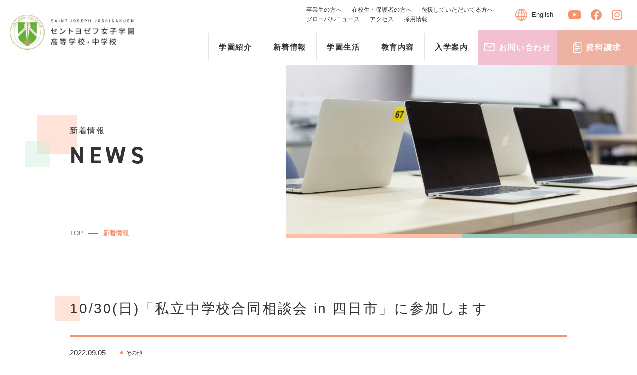

--- FILE ---
content_type: text/html; charset=UTF-8
request_url: https://sjjg.ac.jp/10-30event-yokkaichi/
body_size: 8465
content:
<!DOCTYPE html>
<html lang="ja">

<head>
    <meta charset="utf-8">
    <meta http-equiv="X-UA-Compatible" content="IE=edge">
    <title>10/30(日)「私立中学校合同相談会 in 四日市」に参加します | セントヨゼフ女子学園高等学校・中学校</title>
    <meta name="viewport" content="width=device-width, initial-scale=1.0">
    <meta name="format-detection" content="telephone=no">
        <link rel="shortcut icon" href="https://sjjg.ac.jp/wp-content/themes/school/img/favicon.png">
    <link rel="apple-touch-icon" href="https://sjjg.ac.jp/wp-content/themes/school/img/apple-touch-icon.png" sizes="180x180">
    <link rel="icon" type="image/png" href="https://sjjg.ac.jp/wp-content/themes/school/img/android-touch-icon.png" sizes="192x192">
    <link rel="stylesheet" href="https://sjjg.ac.jp/wp-content/themes/school/style/normalize.css">
    <link rel="stylesheet" href="https://sjjg.ac.jp/wp-content/themes/school/style/base.css">
    <link rel="stylesheet"
        href="https://sjjg.ac.jp/wp-content/themes/school/style/style.css?1761039979">
    <link rel="stylesheet" href="https://use.typekit.net/hev8txk.css">
    <meta name='robots' content='max-image-preview:large' />
<link rel='dns-prefetch' href='//s.w.org' />
<script type="text/javascript">
window._wpemojiSettings = {"baseUrl":"https:\/\/s.w.org\/images\/core\/emoji\/14.0.0\/72x72\/","ext":".png","svgUrl":"https:\/\/s.w.org\/images\/core\/emoji\/14.0.0\/svg\/","svgExt":".svg","source":{"concatemoji":"https:\/\/sjjg.ac.jp\/wp-includes\/js\/wp-emoji-release.min.js?ver=6.0.11"}};
/*! This file is auto-generated */
!function(e,a,t){var n,r,o,i=a.createElement("canvas"),p=i.getContext&&i.getContext("2d");function s(e,t){var a=String.fromCharCode,e=(p.clearRect(0,0,i.width,i.height),p.fillText(a.apply(this,e),0,0),i.toDataURL());return p.clearRect(0,0,i.width,i.height),p.fillText(a.apply(this,t),0,0),e===i.toDataURL()}function c(e){var t=a.createElement("script");t.src=e,t.defer=t.type="text/javascript",a.getElementsByTagName("head")[0].appendChild(t)}for(o=Array("flag","emoji"),t.supports={everything:!0,everythingExceptFlag:!0},r=0;r<o.length;r++)t.supports[o[r]]=function(e){if(!p||!p.fillText)return!1;switch(p.textBaseline="top",p.font="600 32px Arial",e){case"flag":return s([127987,65039,8205,9895,65039],[127987,65039,8203,9895,65039])?!1:!s([55356,56826,55356,56819],[55356,56826,8203,55356,56819])&&!s([55356,57332,56128,56423,56128,56418,56128,56421,56128,56430,56128,56423,56128,56447],[55356,57332,8203,56128,56423,8203,56128,56418,8203,56128,56421,8203,56128,56430,8203,56128,56423,8203,56128,56447]);case"emoji":return!s([129777,127995,8205,129778,127999],[129777,127995,8203,129778,127999])}return!1}(o[r]),t.supports.everything=t.supports.everything&&t.supports[o[r]],"flag"!==o[r]&&(t.supports.everythingExceptFlag=t.supports.everythingExceptFlag&&t.supports[o[r]]);t.supports.everythingExceptFlag=t.supports.everythingExceptFlag&&!t.supports.flag,t.DOMReady=!1,t.readyCallback=function(){t.DOMReady=!0},t.supports.everything||(n=function(){t.readyCallback()},a.addEventListener?(a.addEventListener("DOMContentLoaded",n,!1),e.addEventListener("load",n,!1)):(e.attachEvent("onload",n),a.attachEvent("onreadystatechange",function(){"complete"===a.readyState&&t.readyCallback()})),(e=t.source||{}).concatemoji?c(e.concatemoji):e.wpemoji&&e.twemoji&&(c(e.twemoji),c(e.wpemoji)))}(window,document,window._wpemojiSettings);
</script>
<style type="text/css">
img.wp-smiley,
img.emoji {
	display: inline !important;
	border: none !important;
	box-shadow: none !important;
	height: 1em !important;
	width: 1em !important;
	margin: 0 0.07em !important;
	vertical-align: -0.1em !important;
	background: none !important;
	padding: 0 !important;
}
</style>
	<link rel='stylesheet' id='sbi_styles-css'  href='https://sjjg.ac.jp/wp-content/plugins/instagram-feed/css/sbi-styles.min.css?ver=6.3.1' type='text/css' media='all' />
<link rel='stylesheet' id='wp-block-library-css'  href='https://sjjg.ac.jp/wp-includes/css/dist/block-library/style.min.css?ver=6.0.11' type='text/css' media='all' />
<style id='global-styles-inline-css' type='text/css'>
body{--wp--preset--color--black: #000000;--wp--preset--color--cyan-bluish-gray: #abb8c3;--wp--preset--color--white: #ffffff;--wp--preset--color--pale-pink: #f78da7;--wp--preset--color--vivid-red: #cf2e2e;--wp--preset--color--luminous-vivid-orange: #ff6900;--wp--preset--color--luminous-vivid-amber: #fcb900;--wp--preset--color--light-green-cyan: #7bdcb5;--wp--preset--color--vivid-green-cyan: #00d084;--wp--preset--color--pale-cyan-blue: #8ed1fc;--wp--preset--color--vivid-cyan-blue: #0693e3;--wp--preset--color--vivid-purple: #9b51e0;--wp--preset--gradient--vivid-cyan-blue-to-vivid-purple: linear-gradient(135deg,rgba(6,147,227,1) 0%,rgb(155,81,224) 100%);--wp--preset--gradient--light-green-cyan-to-vivid-green-cyan: linear-gradient(135deg,rgb(122,220,180) 0%,rgb(0,208,130) 100%);--wp--preset--gradient--luminous-vivid-amber-to-luminous-vivid-orange: linear-gradient(135deg,rgba(252,185,0,1) 0%,rgba(255,105,0,1) 100%);--wp--preset--gradient--luminous-vivid-orange-to-vivid-red: linear-gradient(135deg,rgba(255,105,0,1) 0%,rgb(207,46,46) 100%);--wp--preset--gradient--very-light-gray-to-cyan-bluish-gray: linear-gradient(135deg,rgb(238,238,238) 0%,rgb(169,184,195) 100%);--wp--preset--gradient--cool-to-warm-spectrum: linear-gradient(135deg,rgb(74,234,220) 0%,rgb(151,120,209) 20%,rgb(207,42,186) 40%,rgb(238,44,130) 60%,rgb(251,105,98) 80%,rgb(254,248,76) 100%);--wp--preset--gradient--blush-light-purple: linear-gradient(135deg,rgb(255,206,236) 0%,rgb(152,150,240) 100%);--wp--preset--gradient--blush-bordeaux: linear-gradient(135deg,rgb(254,205,165) 0%,rgb(254,45,45) 50%,rgb(107,0,62) 100%);--wp--preset--gradient--luminous-dusk: linear-gradient(135deg,rgb(255,203,112) 0%,rgb(199,81,192) 50%,rgb(65,88,208) 100%);--wp--preset--gradient--pale-ocean: linear-gradient(135deg,rgb(255,245,203) 0%,rgb(182,227,212) 50%,rgb(51,167,181) 100%);--wp--preset--gradient--electric-grass: linear-gradient(135deg,rgb(202,248,128) 0%,rgb(113,206,126) 100%);--wp--preset--gradient--midnight: linear-gradient(135deg,rgb(2,3,129) 0%,rgb(40,116,252) 100%);--wp--preset--duotone--dark-grayscale: url('#wp-duotone-dark-grayscale');--wp--preset--duotone--grayscale: url('#wp-duotone-grayscale');--wp--preset--duotone--purple-yellow: url('#wp-duotone-purple-yellow');--wp--preset--duotone--blue-red: url('#wp-duotone-blue-red');--wp--preset--duotone--midnight: url('#wp-duotone-midnight');--wp--preset--duotone--magenta-yellow: url('#wp-duotone-magenta-yellow');--wp--preset--duotone--purple-green: url('#wp-duotone-purple-green');--wp--preset--duotone--blue-orange: url('#wp-duotone-blue-orange');--wp--preset--font-size--small: 13px;--wp--preset--font-size--medium: 20px;--wp--preset--font-size--large: 36px;--wp--preset--font-size--x-large: 42px;}.has-black-color{color: var(--wp--preset--color--black) !important;}.has-cyan-bluish-gray-color{color: var(--wp--preset--color--cyan-bluish-gray) !important;}.has-white-color{color: var(--wp--preset--color--white) !important;}.has-pale-pink-color{color: var(--wp--preset--color--pale-pink) !important;}.has-vivid-red-color{color: var(--wp--preset--color--vivid-red) !important;}.has-luminous-vivid-orange-color{color: var(--wp--preset--color--luminous-vivid-orange) !important;}.has-luminous-vivid-amber-color{color: var(--wp--preset--color--luminous-vivid-amber) !important;}.has-light-green-cyan-color{color: var(--wp--preset--color--light-green-cyan) !important;}.has-vivid-green-cyan-color{color: var(--wp--preset--color--vivid-green-cyan) !important;}.has-pale-cyan-blue-color{color: var(--wp--preset--color--pale-cyan-blue) !important;}.has-vivid-cyan-blue-color{color: var(--wp--preset--color--vivid-cyan-blue) !important;}.has-vivid-purple-color{color: var(--wp--preset--color--vivid-purple) !important;}.has-black-background-color{background-color: var(--wp--preset--color--black) !important;}.has-cyan-bluish-gray-background-color{background-color: var(--wp--preset--color--cyan-bluish-gray) !important;}.has-white-background-color{background-color: var(--wp--preset--color--white) !important;}.has-pale-pink-background-color{background-color: var(--wp--preset--color--pale-pink) !important;}.has-vivid-red-background-color{background-color: var(--wp--preset--color--vivid-red) !important;}.has-luminous-vivid-orange-background-color{background-color: var(--wp--preset--color--luminous-vivid-orange) !important;}.has-luminous-vivid-amber-background-color{background-color: var(--wp--preset--color--luminous-vivid-amber) !important;}.has-light-green-cyan-background-color{background-color: var(--wp--preset--color--light-green-cyan) !important;}.has-vivid-green-cyan-background-color{background-color: var(--wp--preset--color--vivid-green-cyan) !important;}.has-pale-cyan-blue-background-color{background-color: var(--wp--preset--color--pale-cyan-blue) !important;}.has-vivid-cyan-blue-background-color{background-color: var(--wp--preset--color--vivid-cyan-blue) !important;}.has-vivid-purple-background-color{background-color: var(--wp--preset--color--vivid-purple) !important;}.has-black-border-color{border-color: var(--wp--preset--color--black) !important;}.has-cyan-bluish-gray-border-color{border-color: var(--wp--preset--color--cyan-bluish-gray) !important;}.has-white-border-color{border-color: var(--wp--preset--color--white) !important;}.has-pale-pink-border-color{border-color: var(--wp--preset--color--pale-pink) !important;}.has-vivid-red-border-color{border-color: var(--wp--preset--color--vivid-red) !important;}.has-luminous-vivid-orange-border-color{border-color: var(--wp--preset--color--luminous-vivid-orange) !important;}.has-luminous-vivid-amber-border-color{border-color: var(--wp--preset--color--luminous-vivid-amber) !important;}.has-light-green-cyan-border-color{border-color: var(--wp--preset--color--light-green-cyan) !important;}.has-vivid-green-cyan-border-color{border-color: var(--wp--preset--color--vivid-green-cyan) !important;}.has-pale-cyan-blue-border-color{border-color: var(--wp--preset--color--pale-cyan-blue) !important;}.has-vivid-cyan-blue-border-color{border-color: var(--wp--preset--color--vivid-cyan-blue) !important;}.has-vivid-purple-border-color{border-color: var(--wp--preset--color--vivid-purple) !important;}.has-vivid-cyan-blue-to-vivid-purple-gradient-background{background: var(--wp--preset--gradient--vivid-cyan-blue-to-vivid-purple) !important;}.has-light-green-cyan-to-vivid-green-cyan-gradient-background{background: var(--wp--preset--gradient--light-green-cyan-to-vivid-green-cyan) !important;}.has-luminous-vivid-amber-to-luminous-vivid-orange-gradient-background{background: var(--wp--preset--gradient--luminous-vivid-amber-to-luminous-vivid-orange) !important;}.has-luminous-vivid-orange-to-vivid-red-gradient-background{background: var(--wp--preset--gradient--luminous-vivid-orange-to-vivid-red) !important;}.has-very-light-gray-to-cyan-bluish-gray-gradient-background{background: var(--wp--preset--gradient--very-light-gray-to-cyan-bluish-gray) !important;}.has-cool-to-warm-spectrum-gradient-background{background: var(--wp--preset--gradient--cool-to-warm-spectrum) !important;}.has-blush-light-purple-gradient-background{background: var(--wp--preset--gradient--blush-light-purple) !important;}.has-blush-bordeaux-gradient-background{background: var(--wp--preset--gradient--blush-bordeaux) !important;}.has-luminous-dusk-gradient-background{background: var(--wp--preset--gradient--luminous-dusk) !important;}.has-pale-ocean-gradient-background{background: var(--wp--preset--gradient--pale-ocean) !important;}.has-electric-grass-gradient-background{background: var(--wp--preset--gradient--electric-grass) !important;}.has-midnight-gradient-background{background: var(--wp--preset--gradient--midnight) !important;}.has-small-font-size{font-size: var(--wp--preset--font-size--small) !important;}.has-medium-font-size{font-size: var(--wp--preset--font-size--medium) !important;}.has-large-font-size{font-size: var(--wp--preset--font-size--large) !important;}.has-x-large-font-size{font-size: var(--wp--preset--font-size--x-large) !important;}
</style>
<link rel="https://api.w.org/" href="https://sjjg.ac.jp/wp-json/" /><link rel="alternate" type="application/json" href="https://sjjg.ac.jp/wp-json/wp/v2/posts/9360" /><link rel="EditURI" type="application/rsd+xml" title="RSD" href="https://sjjg.ac.jp/xmlrpc.php?rsd" />
<link rel="wlwmanifest" type="application/wlwmanifest+xml" href="https://sjjg.ac.jp/wp-includes/wlwmanifest.xml" /> 
<meta name="generator" content="WordPress 6.0.11" />
<link rel="canonical" href="https://sjjg.ac.jp/10-30event-yokkaichi/" />
<link rel='shortlink' href='https://sjjg.ac.jp/?p=9360' />
<link rel="alternate" type="application/json+oembed" href="https://sjjg.ac.jp/wp-json/oembed/1.0/embed?url=https%3A%2F%2Fsjjg.ac.jp%2F10-30event-yokkaichi%2F" />
<link rel="alternate" type="text/xml+oembed" href="https://sjjg.ac.jp/wp-json/oembed/1.0/embed?url=https%3A%2F%2Fsjjg.ac.jp%2F10-30event-yokkaichi%2F&#038;format=xml" />
<noscript><style>.lazyload[data-src]{display:none !important;}</style></noscript><style>.lazyload{background-image:none !important;}.lazyload:before{background-image:none !important;}</style><link rel="icon" href="https://sjjg.ac.jp/wp-content/uploads/2022/10/header-logo-150x150.png" sizes="32x32" />
<link rel="icon" href="https://sjjg.ac.jp/wp-content/uploads/2022/10/header-logo.png" sizes="192x192" />
<link rel="apple-touch-icon" href="https://sjjg.ac.jp/wp-content/uploads/2022/10/header-logo.png" />
<meta name="msapplication-TileImage" content="https://sjjg.ac.jp/wp-content/uploads/2022/10/header-logo.png" />

<!-- Google tag (gtag.js) --> <script async src="https://www.googletagmanager.com/gtag/js?id=G-K97DLCGLTQ"></script> <script> window.dataLayer = window.dataLayer || []; function gtag(){dataLayer.push(arguments);} gtag('js', new Date()); gtag('config', 'G-K97DLCGLTQ'); </script>



    
</head>
    <body class="post-template-default single single-post postid-9360 single-format-standard">
<script data-cfasync="false" data-no-defer="1">var ewww_webp_supported=false;</script>
                <header class="header flexbox-a jus-bn al-c">
            <a class="logo hover-opacity" href="https://sjjg.ac.jp/">
                <img src="[data-uri]" alt="セントヨゼフ女子学園高等学校・中学校" width="100%" data-src="https://sjjg.ac.jp/wp-content/themes/school/img/header-logo.png" decoding="async" class="lazyload"><noscript><img src="https://sjjg.ac.jp/wp-content/themes/school/img/header-logo.png" alt="セントヨゼフ女子学園高等学校・中学校" width="100%" data-eio="l"></noscript>
            </a>
            <div class="sp">
                <div class="header-btn flexbox-sp jus-c al-c">
                    <div>
                        <span></span>
                        <span></span>
                        <span></span>
                    </div>
                </div>
            </div>
            <div class="sp-menu">
                <div class="flexbox-sp flex-w">
                    <div class="top flexbox jus-e al-c">
                        <div class="link-ul flexbox-a">
                            <a class="li hover-opacity" href="https://sjjg.ac.jp/graduate/">卒業生の方へ</a>
                            <a class="li hover-opacity" href="https://sjjg.ac.jp/student/">在校生・保護者の方へ</a>

                            <a class="li hover-opacity" href="https://sjjg.ac.jp/support/">後援していただいてる方へ</a>
                            <a class="li hover-opacity" href="https://sjjg.ac.jp/global/">グローバルニュース</a>
                            <a class="li hover-opacity" href="https://sjjg.ac.jp/access/">アクセス</a>
                            <a class="li hover-opacity" href="https://sjjg.ac.jp/recruit/">採用情報</a>
                            <!--<div class="pc"><a class="li hover-opacity" href="https://sjjg.ac.jp/faq/">Q&A</a></div>-->
                        </div>
                        <div class="icon-ul flexbox-a al-c">
                            <div class="pc">
                                <a class="li flexbox al-c hover-opacity" href="https://sjjg.ac.jp/school/english">
                                    <img src="[data-uri]" data-src="https://sjjg.ac.jp/wp-content/themes/school/img/global.svg" decoding="async" class="lazyload"><noscript><img src="https://sjjg.ac.jp/wp-content/themes/school/img/global.svg" data-eio="l"></noscript>
                                    <div class="txt">English</div>
                                </a>
                            </div>
                            <a class="li hover-opacity" href="https://www.youtube.com/channel/UCnF8G-RR0ykhpw93g5xYmHQ" target="_blank">
                                <img src="[data-uri]" data-src="https://sjjg.ac.jp/wp-content/themes/school/img/header-youtube.svg" decoding="async" class="lazyload"><noscript><img src="https://sjjg.ac.jp/wp-content/themes/school/img/header-youtube.svg" data-eio="l"></noscript>
                            </a>
                            <a class="li hover-opacity" href="https://www.facebook.com/saintjosephjoshigakuen" target="_blank">
                                <img src="[data-uri]" data-src="https://sjjg.ac.jp/wp-content/themes/school/img/header-facebook.svg" decoding="async" class="lazyload"><noscript><img src="https://sjjg.ac.jp/wp-content/themes/school/img/header-facebook.svg" data-eio="l"></noscript>
                            </a>
                            <a class="li hover-opacity" href="https://www.instagram.com/saint_joseph_joshi_gakuen/" target="_blank">
                                <img src="[data-uri]" data-src="https://sjjg.ac.jp/wp-content/themes/school/img/header-instagram.svg" decoding="async" class="lazyload"><noscript><img src="https://sjjg.ac.jp/wp-content/themes/school/img/header-instagram.svg" data-eio="l"></noscript>
                            </a>
                        </div>
                    </div>
                    <div class="btm flexbox jus-e al-c">
                        <div class="ul flexbox">
                            <a class="li link hover-opacity" href="https://sjjg.ac.jp/school/">
                                <div class="txt">
                                    学園紹介
                                    <div class="sp">
                                        <img src="[data-uri]" data-src="https://sjjg.ac.jp/wp-content/themes/school/img/btn-arrow.svg" decoding="async" class="lazyload"><noscript><img src="https://sjjg.ac.jp/wp-content/themes/school/img/btn-arrow.svg" data-eio="l"></noscript>
                                    </div>
                                </div>
                            </a>
                            <a class="li link hover-opacity" href="https://sjjg.ac.jp/news/">
                                <div class="txt">
                                    新着情報
                                    <div class="sp">
                                        <img src="[data-uri]" data-src="https://sjjg.ac.jp/wp-content/themes/school/img/btn-arrow.svg" decoding="async" class="lazyload"><noscript><img src="https://sjjg.ac.jp/wp-content/themes/school/img/btn-arrow.svg" data-eio="l"></noscript>
                                    </div>
                                </div>
                            </a>
                            <div class="li btn">
                                <div class="txt toggle">
                                    学園生活
                                    <div class="sp">
                                        <div class="circle"></div>
                                    </div>
                                </div>
                                <div class="inner">
                                    <div class="max-wpc flexbox al-s">
                                        <div class="head pc">
                                            <div class="jp">学園⽣活</div>
                                            <div class="en">SCHOOL LIFE</div>
                                        </div>
                                        <div class="submenu flexbox jus-bn al-s flex-w">
                                            <a class="link flexbox-a jus-bn al-c" href="https://sjjg.ac.jp/uniform-event/">
                                                <div class="txt">制服・年間⾏事</div>
                                                <svg id="arw_S" xmlns="http://www.w3.org/2000/svg" width="36"
                                                    height="36" viewBox="0 0 36 36">
                                                    <g id="グループ_3" data-name="グループ 3"
                                                        transform="translate(9.711 12.07)">
                                                        <path id="パス_853" data-name="パス 853"
                                                            d="M77.126.354l6.139,6.139-6.139,6.139"
                                                            transform="translate(-66.094 -0.354)" fill="none"
                                                            stroke="#7d7d7d" stroke-miterlimit="10" stroke-width="1" />
                                                        <line id="線_24" data-name="線 24" x1="17.172"
                                                            transform="translate(0 6.14)" fill="none" stroke="#7d7d7d"
                                                            stroke-miterlimit="10" stroke-width="1" />
                                                    </g>
                                                    <g id="楕円形_1" data-name="楕円形 1" fill="none" stroke="#7d7d7d"
                                                        stroke-width="1">
                                                        <circle cx="18" cy="18" r="18" stroke="none" />
                                                        <circle cx="18" cy="18" r="17.5" fill="none" />
                                                    </g>
                                                </svg>
                                            </a>
                                            <a class="link flexbox-a jus-bn al-c" href="https://sjjg.ac.jp/club/">
                                                <div class="txt">部活動</div>
                                                <svg id="arw_S" xmlns="http://www.w3.org/2000/svg" width="36"
                                                    height="36" viewBox="0 0 36 36">
                                                    <g id="グループ_3" data-name="グループ 3"
                                                        transform="translate(9.711 12.07)">
                                                        <path id="パス_853" data-name="パス 853"
                                                            d="M77.126.354l6.139,6.139-6.139,6.139"
                                                            transform="translate(-66.094 -0.354)" fill="none"
                                                            stroke="#7d7d7d" stroke-miterlimit="10" stroke-width="1" />
                                                        <line id="線_24" data-name="線 24" x1="17.172"
                                                            transform="translate(0 6.14)" fill="none" stroke="#7d7d7d"
                                                            stroke-miterlimit="10" stroke-width="1" />
                                                    </g>
                                                    <g id="楕円形_1" data-name="楕円形 1" fill="none" stroke="#7d7d7d"
                                                        stroke-width="1">
                                                        <circle cx="18" cy="18" r="18" stroke="none" />
                                                        <circle cx="18" cy="18" r="17.5" fill="none" />
                                                    </g>
                                                </svg>
                                            </a>
                                            <a class="link flexbox-a jus-bn al-c" href="https://sjjg.ac.jp/facilities/">
                                                <div class="txt">学習環境</div>
                                                <svg id="arw_S" xmlns="http://www.w3.org/2000/svg" width="36"
                                                    height="36" viewBox="0 0 36 36">
                                                    <g id="グループ_3" data-name="グループ 3"
                                                        transform="translate(9.711 12.07)">
                                                        <path id="パス_853" data-name="パス 853"
                                                            d="M77.126.354l6.139,6.139-6.139,6.139"
                                                            transform="translate(-66.094 -0.354)" fill="none"
                                                            stroke="#7d7d7d" stroke-miterlimit="10" stroke-width="1" />
                                                        <line id="線_24" data-name="線 24" x1="17.172"
                                                            transform="translate(0 6.14)" fill="none" stroke="#7d7d7d"
                                                            stroke-miterlimit="10" stroke-width="1" />
                                                    </g>
                                                    <g id="楕円形_1" data-name="楕円形 1" fill="none" stroke="#7d7d7d"
                                                        stroke-width="1">
                                                        <circle cx="18" cy="18" r="18" stroke="none" />
                                                        <circle cx="18" cy="18" r="17.5" fill="none" />
                                                    </g>
                                                </svg>
                                            </a>
                                        </div>
                                    </div>
                                </div>
                            </div>
                            <div class="li btn">
                                <div class="txt toggle">
                                    教育内容
                                    <div class="sp">
                                        <div class="circle"></div>
                                    </div>
                                </div>
                                <div class="inner">
                                    <div class="max-wpc flexbox al-s">
                                        <div class="head pc">
                                            <div class="jp">教育内容</div>
                                            <div class="en">EDUCATION</div>
                                        </div>
                                        <div class="submenu flexbox jus-bn al-s flex-w">
                                            <a class="link flexbox-a jus-bn al-c" href="https://sjjg.ac.jp/volunteer/">
                                                <div class="txt">愛と奉仕の実践</div>
                                                <svg id="arw_S" xmlns="http://www.w3.org/2000/svg" width="36"
                                                    height="36" viewBox="0 0 36 36">
                                                    <g id="グループ_3" data-name="グループ 3"
                                                        transform="translate(9.711 12.07)">
                                                        <path id="パス_853" data-name="パス 853"
                                                            d="M77.126.354l6.139,6.139-6.139,6.139"
                                                            transform="translate(-66.094 -0.354)" fill="none"
                                                            stroke="#7d7d7d" stroke-miterlimit="10" stroke-width="1" />
                                                        <line id="線_24" data-name="線 24" x1="17.172"
                                                            transform="translate(0 6.14)" fill="none" stroke="#7d7d7d"
                                                            stroke-miterlimit="10" stroke-width="1" />
                                                    </g>
                                                    <g id="楕円形_1" data-name="楕円形 1" fill="none" stroke="#7d7d7d"
                                                        stroke-width="1">
                                                        <circle cx="18" cy="18" r="18" stroke="none" />
                                                        <circle cx="18" cy="18" r="17.5" fill="none" />
                                                    </g>
                                                </svg>
                                            </a>
                                            <a class="link flexbox-a jus-bn al-c" href="https://sjjg.ac.jp/feature/">
                                                <div class="txt">教育の特色</div>
                                                <svg id="arw_S" xmlns="http://www.w3.org/2000/svg" width="36"
                                                    height="36" viewBox="0 0 36 36">
                                                    <g id="グループ_3" data-name="グループ 3"
                                                        transform="translate(9.711 12.07)">
                                                        <path id="パス_853" data-name="パス 853"
                                                            d="M77.126.354l6.139,6.139-6.139,6.139"
                                                            transform="translate(-66.094 -0.354)" fill="none"
                                                            stroke="#7d7d7d" stroke-miterlimit="10" stroke-width="1" />
                                                        <line id="線_24" data-name="線 24" x1="17.172"
                                                            transform="translate(0 6.14)" fill="none" stroke="#7d7d7d"
                                                            stroke-miterlimit="10" stroke-width="1" />
                                                    </g>
                                                    <g id="楕円形_1" data-name="楕円形 1" fill="none" stroke="#7d7d7d"
                                                        stroke-width="1">
                                                        <circle cx="18" cy="18" r="18" stroke="none" />
                                                        <circle cx="18" cy="18" r="17.5" fill="none" />
                                                    </g>
                                                </svg>
                                            </a>
                                            <a class="link flexbox-a jus-bn al-c" href="https://sjjg.ac.jp/english-education/">
                                                <div class="txt">英語教育・姉妹校紹介</div>
                                                <svg id="arw_S" xmlns="http://www.w3.org/2000/svg" width="36"
                                                    height="36" viewBox="0 0 36 36">
                                                    <g id="グループ_3" data-name="グループ 3"
                                                        transform="translate(9.711 12.07)">
                                                        <path id="パス_853" data-name="パス 853"
                                                            d="M77.126.354l6.139,6.139-6.139,6.139"
                                                            transform="translate(-66.094 -0.354)" fill="none"
                                                            stroke="#7d7d7d" stroke-miterlimit="10" stroke-width="1" />
                                                        <line id="線_24" data-name="線 24" x1="17.172"
                                                            transform="translate(0 6.14)" fill="none" stroke="#7d7d7d"
                                                            stroke-miterlimit="10" stroke-width="1" />
                                                    </g>
                                                    <g id="楕円形_1" data-name="楕円形 1" fill="none" stroke="#7d7d7d"
                                                        stroke-width="1">
                                                        <circle cx="18" cy="18" r="18" stroke="none" />
                                                        <circle cx="18" cy="18" r="17.5" fill="none" />
                                                    </g>
                                                </svg>
                                            </a>
                                            <a class="link flexbox-a jus-bn al-c" href="https://sjjg.ac.jp/career/">
                                                <div class="txt">キャリア教育・進学実績</div>
                                                <svg id="arw_S" xmlns="http://www.w3.org/2000/svg" width="36"
                                                    height="36" viewBox="0 0 36 36">
                                                    <g id="グループ_3" data-name="グループ 3"
                                                        transform="translate(9.711 12.07)">
                                                        <path id="パス_853" data-name="パス 853"
                                                            d="M77.126.354l6.139,6.139-6.139,6.139"
                                                            transform="translate(-66.094 -0.354)" fill="none"
                                                            stroke="#7d7d7d" stroke-miterlimit="10" stroke-width="1" />
                                                        <line id="線_24" data-name="線 24" x1="17.172"
                                                            transform="translate(0 6.14)" fill="none" stroke="#7d7d7d"
                                                            stroke-miterlimit="10" stroke-width="1" />
                                                    </g>
                                                    <g id="楕円形_1" data-name="楕円形 1" fill="none" stroke="#7d7d7d"
                                                        stroke-width="1">
                                                        <circle cx="18" cy="18" r="18" stroke="none" />
                                                        <circle cx="18" cy="18" r="17.5" fill="none" />
                                                    </g>
                                                </svg>
                                            </a>
                                        </div>
                                    </div>
                                </div>
                            </div>
                            <div class="li btn">
                                <div class="txt toggle">
                                    入学案内
                                    <div class="sp">
                                        <div class="circle"></div>
                                    </div>
                                </div>
                                <div class="inner">
                                    <div class="max-wpc flexbox al-s">
                                        <div class="head pc">
                                            <div class="jp">⼊学案内</div>
                                            <div class="en">ADMISSION<br>GUIDE</div>
                                        </div>
                                        <div class="submenu flexbox jus-bn al-s flex-w">
                                            <a class="link flexbox-a jus-bn al-c" href="https://sjjg.ac.jp/junior/">
                                                <div class="txt">小学生対象-説明会・イベント</div>
                                                <svg id="arw_S" xmlns="http://www.w3.org/2000/svg" width="36"
                                                    height="36" viewBox="0 0 36 36">
                                                    <g id="グループ_3" data-name="グループ 3"
                                                        transform="translate(9.711 12.07)">
                                                        <path id="パス_853" data-name="パス 853"
                                                            d="M77.126.354l6.139,6.139-6.139,6.139"
                                                            transform="translate(-66.094 -0.354)" fill="none"
                                                            stroke="#7d7d7d" stroke-miterlimit="10" stroke-width="1" />
                                                        <line id="線_24" data-name="線 24" x1="17.172"
                                                            transform="translate(0 6.14)" fill="none" stroke="#7d7d7d"
                                                            stroke-miterlimit="10" stroke-width="1" />
                                                    </g>
                                                    <g id="楕円形_1" data-name="楕円形 1" fill="none" stroke="#7d7d7d"
                                                        stroke-width="1">
                                                        <circle cx="18" cy="18" r="18" stroke="none" />
                                                        <circle cx="18" cy="18" r="17.5" fill="none" />
                                                    </g>
                                                </svg>
                                            </a>
                                            <a class="link flexbox-a jus-bn al-c" href="https://sjjg.ac.jp/application-junior/">
                                                <div class="txt">小学生対象-募集要項・資料</div>
                                                <svg id="arw_S" xmlns="http://www.w3.org/2000/svg" width="36"
                                                    height="36" viewBox="0 0 36 36">
                                                    <g id="グループ_3" data-name="グループ 3"
                                                        transform="translate(9.711 12.07)">
                                                        <path id="パス_853" data-name="パス 853"
                                                            d="M77.126.354l6.139,6.139-6.139,6.139"
                                                            transform="translate(-66.094 -0.354)" fill="none"
                                                            stroke="#7d7d7d" stroke-miterlimit="10" stroke-width="1" />
                                                        <line id="線_24" data-name="線 24" x1="17.172"
                                                            transform="translate(0 6.14)" fill="none" stroke="#7d7d7d"
                                                            stroke-miterlimit="10" stroke-width="1" />
                                                    </g>
                                                    <g id="楕円形_1" data-name="楕円形 1" fill="none" stroke="#7d7d7d"
                                                        stroke-width="1">
                                                        <circle cx="18" cy="18" r="18" stroke="none" />
                                                        <circle cx="18" cy="18" r="17.5" fill="none" />
                                                    </g>
                                                </svg>
                                            </a>
                                            <a class="link flexbox-a jus-bn al-c" href="https://sjjg.ac.jp/senior/">
                                                <div class="txt">中学生対象-説明会・イベント</div>
                                                <svg id="arw_S" xmlns="http://www.w3.org/2000/svg" width="36"
                                                    height="36" viewBox="0 0 36 36">
                                                    <g id="グループ_3" data-name="グループ 3"
                                                        transform="translate(9.711 12.07)">
                                                        <path id="パス_853" data-name="パス 853"
                                                            d="M77.126.354l6.139,6.139-6.139,6.139"
                                                            transform="translate(-66.094 -0.354)" fill="none"
                                                            stroke="#7d7d7d" stroke-miterlimit="10" stroke-width="1" />
                                                        <line id="線_24" data-name="線 24" x1="17.172"
                                                            transform="translate(0 6.14)" fill="none" stroke="#7d7d7d"
                                                            stroke-miterlimit="10" stroke-width="1" />
                                                    </g>
                                                    <g id="楕円形_1" data-name="楕円形 1" fill="none" stroke="#7d7d7d"
                                                        stroke-width="1">
                                                        <circle cx="18" cy="18" r="18" stroke="none" />
                                                        <circle cx="18" cy="18" r="17.5" fill="none" />
                                                    </g>
                                                </svg>
                                            </a>
                                            <a class="link flexbox-a jus-bn al-c" href="https://sjjg.ac.jp/application-senior/">
                                                <div class="txt">中学生対象-募集要項・資料</div>
                                                <svg id="arw_S" xmlns="http://www.w3.org/2000/svg" width="36"
                                                    height="36" viewBox="0 0 36 36">
                                                    <g id="グループ_3" data-name="グループ 3"
                                                        transform="translate(9.711 12.07)">
                                                        <path id="パス_853" data-name="パス 853"
                                                            d="M77.126.354l6.139,6.139-6.139,6.139"
                                                            transform="translate(-66.094 -0.354)" fill="none"
                                                            stroke="#7d7d7d" stroke-miterlimit="10" stroke-width="1" />
                                                        <line id="線_24" data-name="線 24" x1="17.172"
                                                            transform="translate(0 6.14)" fill="none" stroke="#7d7d7d"
                                                            stroke-miterlimit="10" stroke-width="1" />
                                                    </g>
                                                    <g id="楕円形_1" data-name="楕円形 1" fill="none" stroke="#7d7d7d"
                                                        stroke-width="1">
                                                        <circle cx="18" cy="18" r="18" stroke="none" />
                                                        <circle cx="18" cy="18" r="17.5" fill="none" />
                                                    </g>
                                                </svg>
                                            </a>
                                        </div>
                                    </div>
                                </div>
                            </div>
                        </div>
                        <div class="btn-ul flexbox">
                            <a class="li flexbox-a jus-c al-c hover-opacity" href="https://business.form-mailer.jp/lp/dd000c2892242" target="_blank"><img
                                    src="[data-uri]" data-src="https://sjjg.ac.jp/wp-content/themes/school/img/header-email.svg" decoding="async" class="lazyload"><noscript><img
                                    src="https://sjjg.ac.jp/wp-content/themes/school/img/header-email.svg" data-eio="l"></noscript>お問い合わせ</a>
                            <a class="li flexbox-a jus-c al-c hover-opacity" href="https://business.form-mailer.jp/lp/4961a2c192260" target="_blank"><img
                                    src="[data-uri]" data-src="https://sjjg.ac.jp/wp-content/themes/school/img/header-document.svg" decoding="async" class="lazyload"><noscript><img
                                    src="https://sjjg.ac.jp/wp-content/themes/school/img/header-document.svg" data-eio="l"></noscript>資料請求</a>
                        </div>
                    </div>
                </div>
            </div>
        </header><main>
    <div id="main">
        <div class="max-wpc">
            <div class="undermv">
                <div class="img">
                    <img src="[data-uri]" data-src="https://sjjg.ac.jp/wp-content/themes/school/img/news/mv.jpg" decoding="async" class="lazyload"><noscript><img src="https://sjjg.ac.jp/wp-content/themes/school/img/news/mv.jpg" data-eio="l"></noscript>
                </div>
                <div class="txt">
                    <div class="jp">新着情報</div>
                    <div class="en">NEWS</div>
                    <img class="deco lazyload" src="[data-uri]" data-src="https://sjjg.ac.jp/wp-content/themes/school/img/undermv-deco.svg" decoding="async"><noscript><img class="deco" src="https://sjjg.ac.jp/wp-content/themes/school/img/undermv-deco.svg" data-eio="l"></noscript>
                </div>
                <div class="breadcrumbs flexbox-a flex-w">
                    <a class="li hover-opacity" href="https://sjjg.ac.jp/">TOP</a>
                    <a class="li current" href="https://sjjg.ac.jp/news/">
                                                新着情報                    </a>
                </div>
            </div>
        </div>
        <div class="btm-cnt">
            <div class="max-w">
                <section>
                    <div>
                        <div class="nav-head">
                            <h1 class="orange">10/30(日)「私立中学校合同相談会 in 四日市」に参加します</h1>
                        </div>
                        <div class="meta flexbox-a al-c">
                            <time datetime="2022-09-05">2022.09.05</time>
                            <div class="tag flexbox-a al-c">
                                <span>その他</span>                            </div>
                        </div>
                                                            <div class="main-cnt">
                                                        <div class="cnt">
                                <p>2022年10月30日（日）開催の「私立中学校合同相談会 in 四日市」に参加します！</p>
<h1><strong>私立中学校合同相談会 in 四日市</strong></h1>
<p style="padding-left: 30px;">日時：10月30日(日) 9:45～14:00</p>
<p style="padding-left: 30px;">会場：四日市市総合体育館（多目的室）</p>
<p>&nbsp;</p>
<p>1組最大2名での<strong>完全予約制</strong>です。</p>
<p>参加をご希望の方は、以下のページよりお申し込みください。</p>
<p><strong><a href="https://e-brain.biz/2022event4/">▸「2022私立中学校合同相談会 in 四日市」</a></strong></p>
<p><a href="https://e-brain.biz/2022event4/">https://e-brain.biz/2022event4/</a></p>
<p>&nbsp;</p>
<p>皆様のご参加をお待ちしております。</p>
                            </div>
                                                                                    <a class="border-btn flexbox-a jus-bn al-c"
                                href="https://sjjg.ac.jp/news/">
                                <div class="txt">一覧へ戻る</div>
                                <svg id="arw_S" xmlns="http://www.w3.org/2000/svg" width="36" height="36"
                                    viewBox="0 0 36 36">
                                    <g id="グループ_3" data-name="グループ 3" transform="translate(9.711 12.07)">
                                        <path id="パス_853" data-name="パス 853" d="M77.126.354l6.139,6.139-6.139,6.139"
                                            transform="translate(-66.094 -0.354)" fill="none" stroke="#7d7d7d"
                                            stroke-miterlimit="10" stroke-width="1" />
                                        <line id="線_24" data-name="線 24" x1="17.172" transform="translate(0 6.14)"
                                            fill="none" stroke="#7d7d7d" stroke-miterlimit="10" stroke-width="1" />
                                    </g>
                                    <g id="楕円形_1" data-name="楕円形 1" fill="none" stroke="#7d7d7d" stroke-width="1">
                                        <circle cx="18" cy="18" r="18" stroke="none" />
                                        <circle cx="18" cy="18" r="17.5" fill="none" />
                                    </g>
                                </svg>
                            </a>
                                                    </div>
                    </div>
                </section>
            </div>
        </div>
    </div>
</main>
    <footer class="footer">
        <div class="max-w">
            <div class="top flexbox al-c">
                <a class="logo hover-opacity" href="#">
                    <img src="[data-uri]" alt="セントヨゼフ女子学園高等学校・中学校" width="100%" data-src="https://sjjg.ac.jp/wp-content/themes/school/img/header-logo.png" decoding="async" class="lazyload"><noscript><img src="https://sjjg.ac.jp/wp-content/themes/school/img/header-logo.png" alt="セントヨゼフ女子学園高等学校・中学校" width="100%" data-eio="l"></noscript>
                </a>
                <div class="info">〒514-0823 三重県津市半田1330<br>
                    TEL：059-227-6465<br class="sp">
                    FAX：059-227-6466
                </div>
                <div class="icon-ul flexbox-a jus-c al-c">
                    <a class="li hover-opacity" href="https://www.youtube.com/channel/UCnF8G-RR0ykhpw93g5xYmHQ" target="_blank">
                        <img src="[data-uri]" data-src="https://sjjg.ac.jp/wp-content/themes/school/img/header-youtube.svg" decoding="async" class="lazyload"><noscript><img src="https://sjjg.ac.jp/wp-content/themes/school/img/header-youtube.svg" data-eio="l"></noscript>
                    </a>
                    <a class="li hover-opacity" href="https://www.facebook.com/saintjosephjoshigakuen" target="_blank">
                        <img src="[data-uri]" data-src="https://sjjg.ac.jp/wp-content/themes/school/img/header-facebook.svg" decoding="async" class="lazyload"><noscript><img src="https://sjjg.ac.jp/wp-content/themes/school/img/header-facebook.svg" data-eio="l"></noscript>
                    </a>
                    <a class="li hover-opacity" href="https://www.instagram.com/saint_joseph_joshi_gakuen/" target="_blank">
                        <img src="[data-uri]" data-src="https://sjjg.ac.jp/wp-content/themes/school/img/header-instagram.svg" decoding="async" class="lazyload"><noscript><img src="https://sjjg.ac.jp/wp-content/themes/school/img/header-instagram.svg" data-eio="l"></noscript>
                    </a>
                </div>
            </div>
            <div class="middle flexbox">
                <div class="clm3 flexbox">
                    <div class="cld">
                        <a class="li link hover-opacity" href="https://sjjg.ac.jp/school/">
                            <div class="txt">
                                学園紹介
                                <svg id="arw_S" xmlns="http://www.w3.org/2000/svg" width="36"
                                        height="36" viewBox="0 0 36 36">
                                        <g id="グループ_3" data-name="グループ 3"
                                            transform="translate(9.711 12.07)">
                                            <path id="パス_853" data-name="パス 853"
                                                d="M77.126.354l6.139,6.139-6.139,6.139"
                                                transform="translate(-66.094 -0.354)" fill="none"
                                                stroke="#7d7d7d" stroke-miterlimit="10" stroke-width="1" />
                                            <line id="線_24" data-name="線 24" x1="17.172"
                                                transform="translate(0 6.14)" fill="none" stroke="#7d7d7d"
                                                stroke-miterlimit="10" stroke-width="1" />
                                        </g>
                                        <g id="楕円形_1" data-name="楕円形 1" fill="none" stroke="#7d7d7d"
                                            stroke-width="1">
                                            <circle cx="18" cy="18" r="18" stroke="none" />
                                            <circle cx="18" cy="18" r="17.5" fill="none" />
                                        </g>
                                    </svg>
                            </div>
                        </a>
                        <a class="li link hover-opacity" href="https://sjjg.ac.jp/news/">
                            <div class="txt">
                                新着情報
                                <svg id="arw_S" xmlns="http://www.w3.org/2000/svg" width="36"
                                        height="36" viewBox="0 0 36 36">
                                        <g id="グループ_3" data-name="グループ 3"
                                            transform="translate(9.711 12.07)">
                                            <path id="パス_853" data-name="パス 853"
                                                d="M77.126.354l6.139,6.139-6.139,6.139"
                                                transform="translate(-66.094 -0.354)" fill="none"
                                                stroke="#7d7d7d" stroke-miterlimit="10" stroke-width="1" />
                                            <line id="線_24" data-name="線 24" x1="17.172"
                                                transform="translate(0 6.14)" fill="none" stroke="#7d7d7d"
                                                stroke-miterlimit="10" stroke-width="1" />
                                        </g>
                                        <g id="楕円形_1" data-name="楕円形 1" fill="none" stroke="#7d7d7d"
                                            stroke-width="1">
                                            <circle cx="18" cy="18" r="18" stroke="none" />
                                            <circle cx="18" cy="18" r="17.5" fill="none" />
                                        </g>
                                    </svg>
                            </div>
                        </a>
                        <div class="li btn">
                            <div class="txt toggle">
                                学園生活
                                <div class="sp">
                                    <div class="circle"></div>
                                </div>
                            </div>
                            <div class="submenu">
                                <a class="link flexbox-a jus-bn al-c" href="https://sjjg.ac.jp/uniform-event/">
                                    <div class="txt">制服・年間⾏事</div>
                                    <svg id="arw_S" xmlns="http://www.w3.org/2000/svg" width="36"
                                        height="36" viewBox="0 0 36 36">
                                        <g id="グループ_3" data-name="グループ 3"
                                            transform="translate(9.711 12.07)">
                                            <path id="パス_853" data-name="パス 853"
                                                d="M77.126.354l6.139,6.139-6.139,6.139"
                                                transform="translate(-66.094 -0.354)" fill="none"
                                                stroke="#7d7d7d" stroke-miterlimit="10" stroke-width="1" />
                                            <line id="線_24" data-name="線 24" x1="17.172"
                                                transform="translate(0 6.14)" fill="none" stroke="#7d7d7d"
                                                stroke-miterlimit="10" stroke-width="1" />
                                        </g>
                                        <g id="楕円形_1" data-name="楕円形 1" fill="none" stroke="#7d7d7d"
                                            stroke-width="1">
                                            <circle cx="18" cy="18" r="18" stroke="none" />
                                            <circle cx="18" cy="18" r="17.5" fill="none" />
                                        </g>
                                    </svg>
                                </a>
                                <a class="link flexbox-a jus-bn al-c" href="https://sjjg.ac.jp/club/">
                                    <div class="txt">部活動</div>
                                    <svg id="arw_S" xmlns="http://www.w3.org/2000/svg" width="36"
                                        height="36" viewBox="0 0 36 36">
                                        <g id="グループ_3" data-name="グループ 3"
                                            transform="translate(9.711 12.07)">
                                            <path id="パス_853" data-name="パス 853"
                                                d="M77.126.354l6.139,6.139-6.139,6.139"
                                                transform="translate(-66.094 -0.354)" fill="none"
                                                stroke="#7d7d7d" stroke-miterlimit="10" stroke-width="1" />
                                            <line id="線_24" data-name="線 24" x1="17.172"
                                                transform="translate(0 6.14)" fill="none" stroke="#7d7d7d"
                                                stroke-miterlimit="10" stroke-width="1" />
                                        </g>
                                        <g id="楕円形_1" data-name="楕円形 1" fill="none" stroke="#7d7d7d"
                                            stroke-width="1">
                                            <circle cx="18" cy="18" r="18" stroke="none" />
                                            <circle cx="18" cy="18" r="17.5" fill="none" />
                                        </g>
                                    </svg>
                                </a>
                                <a class="link flexbox-a jus-bn al-c" href="https://sjjg.ac.jp/facilities/">
                                    <div class="txt">学習環境</div>
                                    <svg id="arw_S" xmlns="http://www.w3.org/2000/svg" width="36"
                                        height="36" viewBox="0 0 36 36">
                                        <g id="グループ_3" data-name="グループ 3"
                                            transform="translate(9.711 12.07)">
                                            <path id="パス_853" data-name="パス 853"
                                                d="M77.126.354l6.139,6.139-6.139,6.139"
                                                transform="translate(-66.094 -0.354)" fill="none"
                                                stroke="#7d7d7d" stroke-miterlimit="10" stroke-width="1" />
                                            <line id="線_24" data-name="線 24" x1="17.172"
                                                transform="translate(0 6.14)" fill="none" stroke="#7d7d7d"
                                                stroke-miterlimit="10" stroke-width="1" />
                                        </g>
                                        <g id="楕円形_1" data-name="楕円形 1" fill="none" stroke="#7d7d7d"
                                            stroke-width="1">
                                            <circle cx="18" cy="18" r="18" stroke="none" />
                                            <circle cx="18" cy="18" r="17.5" fill="none" />
                                        </g>
                                    </svg>
                                </a>
                            </div>
                        </div>
                    </div>
                    <div class="cld">
                        <div class="li btn">
                            <div class="txt toggle">
                                教育内容
                                <div class="sp">
                                    <div class="circle"></div>
                                </div>
                            </div>
                            <div class="submenu">
                                <a class="link flexbox-a jus-bn al-c" href="https://sjjg.ac.jp/volunteer/">
                                    <div class="txt">愛と奉仕の実践</div>
                                    <svg id="arw_S" xmlns="http://www.w3.org/2000/svg" width="36"
                                        height="36" viewBox="0 0 36 36">
                                        <g id="グループ_3" data-name="グループ 3"
                                            transform="translate(9.711 12.07)">
                                            <path id="パス_853" data-name="パス 853"
                                                d="M77.126.354l6.139,6.139-6.139,6.139"
                                                transform="translate(-66.094 -0.354)" fill="none"
                                                stroke="#7d7d7d" stroke-miterlimit="10" stroke-width="1" />
                                            <line id="線_24" data-name="線 24" x1="17.172"
                                                transform="translate(0 6.14)" fill="none" stroke="#7d7d7d"
                                                stroke-miterlimit="10" stroke-width="1" />
                                        </g>
                                        <g id="楕円形_1" data-name="楕円形 1" fill="none" stroke="#7d7d7d"
                                            stroke-width="1">
                                            <circle cx="18" cy="18" r="18" stroke="none" />
                                            <circle cx="18" cy="18" r="17.5" fill="none" />
                                        </g>
                                    </svg>
                                </a>
                                <a class="link flexbox-a jus-bn al-c" href="https://sjjg.ac.jp/feature/">
                                    <div class="txt">教育の特色</div>
                                    <svg id="arw_S" xmlns="http://www.w3.org/2000/svg" width="36"
                                        height="36" viewBox="0 0 36 36">
                                        <g id="グループ_3" data-name="グループ 3"
                                            transform="translate(9.711 12.07)">
                                            <path id="パス_853" data-name="パス 853"
                                                d="M77.126.354l6.139,6.139-6.139,6.139"
                                                transform="translate(-66.094 -0.354)" fill="none"
                                                stroke="#7d7d7d" stroke-miterlimit="10" stroke-width="1" />
                                            <line id="線_24" data-name="線 24" x1="17.172"
                                                transform="translate(0 6.14)" fill="none" stroke="#7d7d7d"
                                                stroke-miterlimit="10" stroke-width="1" />
                                        </g>
                                        <g id="楕円形_1" data-name="楕円形 1" fill="none" stroke="#7d7d7d"
                                            stroke-width="1">
                                            <circle cx="18" cy="18" r="18" stroke="none" />
                                            <circle cx="18" cy="18" r="17.5" fill="none" />
                                        </g>
                                    </svg>
                                </a>
                                <a class="link flexbox-a jus-bn al-c" href="https://sjjg.ac.jp/english-education/">
                                    <div class="txt">英語教育・姉妹校紹介</div>
                                    <svg id="arw_S" xmlns="http://www.w3.org/2000/svg" width="36"
                                        height="36" viewBox="0 0 36 36">
                                        <g id="グループ_3" data-name="グループ 3"
                                            transform="translate(9.711 12.07)">
                                            <path id="パス_853" data-name="パス 853"
                                                d="M77.126.354l6.139,6.139-6.139,6.139"
                                                transform="translate(-66.094 -0.354)" fill="none"
                                                stroke="#7d7d7d" stroke-miterlimit="10" stroke-width="1" />
                                            <line id="線_24" data-name="線 24" x1="17.172"
                                                transform="translate(0 6.14)" fill="none" stroke="#7d7d7d"
                                                stroke-miterlimit="10" stroke-width="1" />
                                        </g>
                                        <g id="楕円形_1" data-name="楕円形 1" fill="none" stroke="#7d7d7d"
                                            stroke-width="1">
                                            <circle cx="18" cy="18" r="18" stroke="none" />
                                            <circle cx="18" cy="18" r="17.5" fill="none" />
                                        </g>
                                    </svg>
                                </a>
                                <a class="link flexbox-a jus-bn al-c" href="https://sjjg.ac.jp/career/">
                                    <div class="txt">キャリア教育・進学実績</div>
                                    <svg id="arw_S" xmlns="http://www.w3.org/2000/svg" width="36"
                                        height="36" viewBox="0 0 36 36">
                                        <g id="グループ_3" data-name="グループ 3"
                                            transform="translate(9.711 12.07)">
                                            <path id="パス_853" data-name="パス 853"
                                                d="M77.126.354l6.139,6.139-6.139,6.139"
                                                transform="translate(-66.094 -0.354)" fill="none"
                                                stroke="#7d7d7d" stroke-miterlimit="10" stroke-width="1" />
                                            <line id="線_24" data-name="線 24" x1="17.172"
                                                transform="translate(0 6.14)" fill="none" stroke="#7d7d7d"
                                                stroke-miterlimit="10" stroke-width="1" />
                                        </g>
                                        <g id="楕円形_1" data-name="楕円形 1" fill="none" stroke="#7d7d7d"
                                            stroke-width="1">
                                            <circle cx="18" cy="18" r="18" stroke="none" />
                                            <circle cx="18" cy="18" r="17.5" fill="none" />
                                        </g>
                                    </svg>
                                </a>
                            </div>
                        </div>
                    </div>
                    <div class="cld">
                        <div class="li btn">
                            <div class="txt toggle">
                                入学案内
                                <div class="sp">
                                    <div class="circle"></div>
                                </div>
                            </div>
                            <div class="submenu">
                                <a class="link flexbox-a jus-bn al-c" href="https://sjjg.ac.jp/junior/">
                                    <div class="txt">小学生対象-説明会・イベント</div>
                                    <svg id="arw_S" xmlns="http://www.w3.org/2000/svg" width="36"
                                        height="36" viewBox="0 0 36 36">
                                        <g id="グループ_3" data-name="グループ 3"
                                            transform="translate(9.711 12.07)">
                                            <path id="パス_853" data-name="パス 853"
                                                d="M77.126.354l6.139,6.139-6.139,6.139"
                                                transform="translate(-66.094 -0.354)" fill="none"
                                                stroke="#7d7d7d" stroke-miterlimit="10" stroke-width="1" />
                                            <line id="線_24" data-name="線 24" x1="17.172"
                                                transform="translate(0 6.14)" fill="none" stroke="#7d7d7d"
                                                stroke-miterlimit="10" stroke-width="1" />
                                        </g>
                                        <g id="楕円形_1" data-name="楕円形 1" fill="none" stroke="#7d7d7d"
                                            stroke-width="1">
                                            <circle cx="18" cy="18" r="18" stroke="none" />
                                            <circle cx="18" cy="18" r="17.5" fill="none" />
                                        </g>
                                    </svg>
                                </a>
                                <a class="link flexbox-a jus-bn al-c" href="https://sjjg.ac.jp/application-junior/">
                                    <div class="txt">小学生対象-募集要項・資料</div>
                                    <svg id="arw_S" xmlns="http://www.w3.org/2000/svg" width="36"
                                        height="36" viewBox="0 0 36 36">
                                        <g id="グループ_3" data-name="グループ 3"
                                            transform="translate(9.711 12.07)">
                                            <path id="パス_853" data-name="パス 853"
                                                d="M77.126.354l6.139,6.139-6.139,6.139"
                                                transform="translate(-66.094 -0.354)" fill="none"
                                                stroke="#7d7d7d" stroke-miterlimit="10" stroke-width="1" />
                                            <line id="線_24" data-name="線 24" x1="17.172"
                                                transform="translate(0 6.14)" fill="none" stroke="#7d7d7d"
                                                stroke-miterlimit="10" stroke-width="1" />
                                        </g>
                                        <g id="楕円形_1" data-name="楕円形 1" fill="none" stroke="#7d7d7d"
                                            stroke-width="1">
                                            <circle cx="18" cy="18" r="18" stroke="none" />
                                            <circle cx="18" cy="18" r="17.5" fill="none" />
                                        </g>
                                    </svg>
                                </a>
                                <a class="link flexbox-a jus-bn al-c" href="https://sjjg.ac.jp/senior/">
                                    <div class="txt">中学生対象-説明会・イベント</div>
                                    <svg id="arw_S" xmlns="http://www.w3.org/2000/svg" width="36"
                                        height="36" viewBox="0 0 36 36">
                                        <g id="グループ_3" data-name="グループ 3"
                                            transform="translate(9.711 12.07)">
                                            <path id="パス_853" data-name="パス 853"
                                                d="M77.126.354l6.139,6.139-6.139,6.139"
                                                transform="translate(-66.094 -0.354)" fill="none"
                                                stroke="#7d7d7d" stroke-miterlimit="10" stroke-width="1" />
                                            <line id="線_24" data-name="線 24" x1="17.172"
                                                transform="translate(0 6.14)" fill="none" stroke="#7d7d7d"
                                                stroke-miterlimit="10" stroke-width="1" />
                                        </g>
                                        <g id="楕円形_1" data-name="楕円形 1" fill="none" stroke="#7d7d7d"
                                            stroke-width="1">
                                            <circle cx="18" cy="18" r="18" stroke="none" />
                                            <circle cx="18" cy="18" r="17.5" fill="none" />
                                        </g>
                                    </svg>
                                </a>
                                <a class="link flexbox-a jus-bn al-c" href="https://sjjg.ac.jp/application-senior/">
                                    <div class="txt">中学生対象-募集要項・資料</div>
                                    <svg id="arw_S" xmlns="http://www.w3.org/2000/svg" width="36"
                                        height="36" viewBox="0 0 36 36">
                                        <g id="グループ_3" data-name="グループ 3"
                                            transform="translate(9.711 12.07)">
                                            <path id="パス_853" data-name="パス 853"
                                                d="M77.126.354l6.139,6.139-6.139,6.139"
                                                transform="translate(-66.094 -0.354)" fill="none"
                                                stroke="#7d7d7d" stroke-miterlimit="10" stroke-width="1" />
                                            <line id="線_24" data-name="線 24" x1="17.172"
                                                transform="translate(0 6.14)" fill="none" stroke="#7d7d7d"
                                                stroke-miterlimit="10" stroke-width="1" />
                                        </g>
                                        <g id="楕円形_1" data-name="楕円形 1" fill="none" stroke="#7d7d7d"
                                            stroke-width="1">
                                            <circle cx="18" cy="18" r="18" stroke="none" />
                                            <circle cx="18" cy="18" r="17.5" fill="none" />
                                        </g>
                                    </svg>
                                </a>
                            </div>
                        </div>
                    </div>
                </div>
                <div class="right flexbox-sp">
                    <div class="cld">
                        <a class="link hover-opacity" href="https://sjjg.ac.jp/graduate/">卒業生の方へ</a>
                        <a class="link hover-opacity" href="https://sjjg.ac.jp/student/">在校生・保護者の方へ</a>
                        <a class="link hover-opacity" href="https://sjjg.ac.jp/support/">後援していただいてる方へ</a>
                        <a class="link hover-opacity" href="https://sjjg.ac.jp/global/">グローバルニュース</a>
                    </div>
                    <div class="cld">
                        <a class="link hover-opacity" href="https://sjjg.ac.jp/recruit/">採用情報</a>
                        <a class="link hover-opacity" href="https://sjjg.ac.jp/access/">アクセス</a>
                        <!--<a class="link hover-opacity" href="https://sjjg.ac.jp/faq/">Q&A</a>-->
                        <a class="link hover-opacity" href="https://sjjg.ac.jp/privacy/">プライバシーポリシー</a>
                        <a class="link hover-opacity" href="https://sjjg.ac.jp/stopijime/">いじめ防止基本方針</a>
                        <a class="link hover-opacity" href="https://cgi2.netty.ne.jp/e-apply/sjjg/webapp/app/tokutei/">特定商取引法に基づく表示</a>
                        <a class="link hover-opacity" href="https://sjjg.ac.jp/disclosure/">情報公開</a>
                    </div>
                </div>
            </div>
            <div class="btm flexbox jus-bn al-c">
                <a class="li flexbox-a jus-c al-c hover-opacity" href="https://business.form-mailer.jp/lp/dd000c2892242" target="_blank"><img
                        src="[data-uri]" data-src="https://sjjg.ac.jp/wp-content/themes/school/img/header-email.svg" decoding="async" class="lazyload"><noscript><img
                        src="https://sjjg.ac.jp/wp-content/themes/school/img/header-email.svg" data-eio="l"></noscript>お問い合わせ</a>
                <a class="li flexbox-a jus-c al-c hover-opacity" href="https://business.form-mailer.jp/lp/4961a2c192260" target="_blank"><img
                        src="[data-uri]" data-src="https://sjjg.ac.jp/wp-content/themes/school/img/header-document.svg" decoding="async" class="lazyload"><noscript><img
                        src="https://sjjg.ac.jp/wp-content/themes/school/img/header-document.svg" data-eio="l"></noscript>資料請求</a>
                <img class="li lazyload" src="[data-uri]" alt="ユネスコスクール加盟校です" data-src="https://sjjg.ac.jp/wp-content/themes/school/img/unesco.jpg" decoding="async"><noscript><img class="li" src="https://sjjg.ac.jp/wp-content/themes/school/img/unesco.jpg" alt="ユネスコスクール加盟校です" data-eio="l"></noscript> 
            </div>
        </div>
        <small class="copyright">Copyright 2018 © Saint Joseph Joshi Gakuen. <span class="pc-in"> </span><br class="sp">All Rights Reserved.</small>
    </footer>
<script type="text/javascript" src="https://sjjg.ac.jp/wp-content/themes/school/js/jquery.min.js"></script>
<script type="text/javascript" src="https://sjjg.ac.jp/wp-content/themes/school/js/app.js?1664643266"></script>
<!-- Instagram Feed JS -->
<script type="text/javascript">
var sbiajaxurl = "https://sjjg.ac.jp/wp-admin/admin-ajax.php";
</script>
<script type='text/javascript' id='eio-lazy-load-js-before'>
var eio_lazy_vars = {"exactdn_domain":"","skip_autoscale":0,"threshold":0};
</script>
<script type='text/javascript' src='https://sjjg.ac.jp/wp-content/plugins/ewww-image-optimizer/includes/lazysizes.min.js?ver=680' id='eio-lazy-load-js'></script>
</body>

</html>

--- FILE ---
content_type: text/css
request_url: https://sjjg.ac.jp/wp-content/themes/school/style/base.css
body_size: 939
content:
@charset "UTF-8";
*{margin:0;padding:0;color:#333333;font-family:"ヒラギノ角ゴ Pro W3", "Hiragino Kaku Gothic Pro", "メイリオ", Meiryo, "ＭＳ Ｐゴシック", sans-serif;-webkit-box-sizing:border-box;box-sizing:border-box}input[type="submit"],input[type="button"]{border-radius:0;-webkit-box-sizing:content-box;-webkit-appearance:button;appearance:button;border:none;box-sizing:border-box;cursor:pointer}input[type="submit"]::-webkit-search-decoration,input[type="button"]::-webkit-search-decoration{display:none}input[type="submit"]:focus,input[type="button"]:focus{outline-offset:-2px}body{font-size:16px;line-height:1.6;background:#fff}section{position:relative}ul,ol{list-style:none;margin:0;padding:0}h1,h2,h3,h4,h5,h6{padding:0;margin:0}a{display:block;color:inherit;text-decoration:none}img{display:block}p{font-size:14px;line-height:2.2em}@media (min-width:961px){p{font-size:15px}}select{-webkit-appearance:none;appearance:none}select::-ms-expand{display:none}.c{text-align:center}@media (min-width:961px){.pcc{text-align:center}}@media (max-width:960px){.spc{text-align:center}}.r{text-align:right}.flexbox-a{display:-webkit-box;display:-ms-flexbox;display:flex}@media (min-width:961px){.flexbox{display:-webkit-box;display:-ms-flexbox;display:flex}}@media (max-width:960px){.flexbox-sp{display:-webkit-box;display:-ms-flexbox;display:flex}}.jus-s{-webkit-box-pack:start;-ms-flex-pack:start;justify-content:flex-start}.jus-c{-webkit-box-pack:center;-ms-flex-pack:center;justify-content:center}.jus-e{-webkit-box-pack:end;-ms-flex-pack:end;justify-content:flex-end}.jus-ad{-ms-flex-pack:distribute;justify-content:space-around}.jus-bn{-webkit-box-pack:justify;-ms-flex-pack:justify;justify-content:space-between}.al-c{-webkit-box-align:center;-ms-flex-align:center;align-items:center}.al-s{-webkit-box-align:start;-ms-flex-align:start;align-items:flex-start}.al-e{-webkit-box-align:end;-ms-flex-align:end;align-items:flex-end}.flex-w{-ms-flex-wrap:wrap;flex-wrap:wrap}.flexbox-a{display:-webkit-box;display:-ms-flexbox;display:flex}.flexbox-in{display:inline-flex}.flex-r{flex-flow:row-reverse}.pc{display:none}@media (min-width:961px){.pc{display:block}}.pc-in{display:none}@media (min-width:961px){.pc-in{display:inline}}.sp{display:block}@media (min-width:961px){.sp{display:none}}.sp-in{display:none}@media (max-width:960px){.sp-in{display:inline}}.max-w{position:relative;margin-left:25px;margin-right:25px}@media screen and (max-width:960px) and (min-width:580px){.max-w{width:500px;margin-left:auto;margin-right:auto}}@media (min-width:961px){.max-w{max-width:1000px;margin:0 auto;padding:0 50px;box-sizing:content-box}}@media (min-width:961px){.max-wpc{position:relative;max-width:1000px;margin:0 auto;padding:0 50px;box-sizing:content-box}}@media (max-width:960px){.max-wsp{position:relative;margin-left:25px;margin-right:25px}}@media screen and (max-width:960px) and (min-width:580px){.max-wsp{width:500px;margin-left:auto;margin-right:auto}}.inlinelink{display:inline;text-decoration:underline;transition:opacity 0.3s}@media (min-width:961px){.inlinelink:hover{opacity:0.7}}@media (min-width:961px){.hover-opacity{transition:opacity 0.3s}.hover-opacity:hover{opacity:0.7}}

--- FILE ---
content_type: text/css
request_url: https://sjjg.ac.jp/wp-content/themes/school/style/style.css?1761039979
body_size: 17857
content:
.tablink{display:inline-flex;align-items:center;margin:0 4px;text-decoration:underline}.tablink.orange{color:#f5936e}.tablink.green{color:#319673}.tablink img{margin-left:2px}.border-btn{padding-bottom:14px;border-bottom:2px solid #e5e5e5}@media(min-width: 961px){.border-btn:hover .txt{color:#f5936e}.border-btn:hover svg path{stroke:#f5936e}.border-btn:hover svg line{stroke:#f5936e}.border-btn:hover svg g{stroke:#f5936e}}@media(min-width: 961px){.border-btn.green:hover .txt{color:#319673}.border-btn.green:hover svg path{stroke:#319673}.border-btn.green:hover svg line{stroke:#319673}.border-btn.green:hover svg g{stroke:#319673}}.border-btn.no-border{padding-bottom:0;border-bottom:0}.border-btn.slant svg{transform:rotate(-45deg)}@media(max-width: 960px){.border-btn .flexbox-a{width:calc(100% - 40px)}}.border-btn .txt{font-size:15px;font-weight:bold;letter-spacing:.05em}@media(max-width: 960px){.border-btn .txt{width:calc(100% - 40px)}}@media(min-width: 961px){.border-btn .txt{transition:color .2s}}.border-btn .txt img{margin-right:10px}@media(min-width: 961px){.border-btn .txt img{margin-right:20px}}.border-btn svg{width:32px}@media(min-width: 961px){.border-btn svg{width:46px}}.border-btn svg path,.border-btn svg line,.border-btn svg g{transition:.2s}.border-btn .icon{width:30px;margin-right:15px}@media(min-width: 961px){.border-btn .icon{width:42px}}@media(min-width: 961px){.border-btn.toggle{cursor:pointer}}.border-btn.toggle .circle{position:relative;width:32px;height:32px;border:1px solid #7d7d7d;border-radius:50%}@media(min-width: 961px){.border-btn.toggle .circle{width:36px;height:36px;margin-right:5px}}.border-btn.toggle .circle::before,.border-btn.toggle .circle::after{display:block;content:"";position:absolute;top:50%;left:50%;transform:translate(-50%, -50%);width:15px;border-bottom:1px solid #7d7d7d}.border-btn.toggle .circle::after{transform:translate(-50%, -50%) rotate(90deg);transition:transform .2s}.border-btn.toggle.on .circle::after{transform:translate(-50%, -50%)}.border-btn.toggle.on+.inner .submenu{max-height:300px}.overlay{position:fixed;top:0;left:0;width:100%;height:100vh;z-index:12;opacity:0;visibility:hidden;transition:.2s}.overlay.show{opacity:1;visibility:visible}.overlay .bg{position:absolute;top:0;left:0;width:100%;height:100%;background:rgba(0,0,0,.5)}.overlay .box{position:absolute;top:50%;left:50%;transform:translate(-50%, -50%);width:calc(100% - 50px)}.overlay .box.l{transform:translateX(-50%)}@media(max-width: 960px){.overlay .box.l{top:120px;left:50%}}@media(min-width: 961px){.overlay .box.l{top:120px;width:800px;margin:0 auto}}.overlay .box .inner{position:relative;overflow:scroll}@media(max-width: 960px){.overlay .box .inner{max-height:calc(100vh - 300px);background:#fff}}@media(min-width: 961px){.overlay .box .inner{height:calc(100vh - 150px);padding-bottom:60px}}@media(max-width: 960px){.overlay .box .inner img{min-width:700px}}@media(min-width: 961px){.overlay .box .inner img{width:100%}}@media(min-width: 961px){.overlay .box .inner .img{background:#fff}}.overlay .close{position:relative;width:30px;height:30px;margin-bottom:8px;margin-left:auto;cursor:pointer}.overlay .close::before,.overlay .close::after{display:block;content:"";position:absolute;top:50%;left:50%;transform:translate(-50%, -50%) rotate(45deg);width:30px;border-bottom:2px solid #fff}.overlay .close::after{transform:translate(-50%, -50%) rotate(-45deg)}.header{position:fixed;top:0;left:0;width:100%;height:60px;background:#fff;z-index:10}@media(min-width: 961px){.header{height:130px}}.header .logo{width:180px;margin-left:10px}@media(min-width: 961px){.header .logo{width:290px;margin-left:20px}}@media screen and (min-width: 961px)and (max-width: 1400px){.header .logo{width:250px}}@media(min-width: 961px){.header .top{height:60px}}@media(max-width: 960px){.header .top .link-ul{margin:25px 0;justify-content:center;flex-wrap:wrap}}@media screen and (min-width: 961px)and (max-width: 1365px){.header .top .link-ul{flex-wrap:wrap;width:400px}}@media(max-width: 960px){.header .top .link-ul .li{width:50%;font-size:12px;font-weight:bold}.header .top .link-ul .li:nth-child(n+3){margin-top:10px}}@media(min-width: 961px){.header .top .link-ul .li{margin-right:20px;font-size:13px}}@media screen and (min-width: 961px)and (max-width: 1400px){.header .top .link-ul .li{font-size:12px}}@media(max-width: 960px){.header .top .icon-ul{justify-content:center;padding-top:175px}}@media(min-width: 961px){.header .top .icon-ul{margin:0 30px 0 10px}}@media(min-width: 961px){.header .top .icon-ul .li{margin-left:20px}}@media(min-width: 961px){.header .top .icon-ul .li.flexbox{margin:0 10px 0 10px}}@media(min-width: 961px){.header .top .icon-ul .li.flexbox .txt{margin-left:10px;font-size:13px}}@media(max-width: 960px){.header .top .icon-ul .li img{width:30px;margin:0 8px}}@media(min-width: 961px){.header .btm{height:70px}}@media(min-width: 961px){.header .btm .ul .li{position:relative;padding:7px 0}.header .btm .ul .li::after{display:block;content:"";position:absolute;left:0;bottom:0;width:0;height:4px;background:#f5936e;transition:width .2s}.header .btm .ul .li:hover::after{width:100%}}@media(min-width: 961px){.header .btm .ul .li.btn{cursor:default}.header .btm .ul .li.btn:hover .inner{opacity:1;visibility:visible}}@media(min-width: 961px){.header .btm .ul .li.btn .inner{position:fixed;top:130px;left:0;width:100%;background:#fcede8;padding:50px 0 32px;opacity:0;visibility:hidden;transition:.2s;z-index:1}}.header .btm .ul .li.btn .inner .max-wpc{height:100%}@media(min-width: 961px){.header .btm .ul .li.btn .inner .max-wpc .head{width:300px;margin:5px 80px 0 -70px;text-align:right}}.header .btm .ul .li.btn .inner .max-wpc .head .jp{color:#f5936e}.header .btm .ul .li.btn .inner .max-wpc .head .en{color:#f5936e;font-size:40px;font-weight:bold;white-space:nowrap;letter-spacing:.05em}@media(min-width: 961px){.header .btm .ul .li.btn .inner .max-wpc .submenu{width:570px}}@media(min-width: 961px){.header .btm .ul .li.btn .inner .max-wpc .submenu .link{width:270px;margin-bottom:18px;padding-bottom:18px;border-bottom:2px solid #f5936e}.header .btm .ul .li.btn .inner .max-wpc .submenu .link:hover .txt{color:#f5936e}.header .btm .ul .li.btn .inner .max-wpc .submenu .link:hover svg path{stroke:#f5936e}.header .btm .ul .li.btn .inner .max-wpc .submenu .link:hover svg line{stroke:#f5936e}.header .btm .ul .li.btn .inner .max-wpc .submenu .link:hover svg g{stroke:#f5936e}.header .btm .ul .li.btn .inner .max-wpc .submenu .link svg path,.header .btm .ul .li.btn .inner .max-wpc .submenu .link svg line,.header .btm .ul .li.btn .inner .max-wpc .submenu .link svg g{transition:.2s}}.header .btm .ul .li.btn .inner .max-wpc .submenu .link .txt{font-size:13px}@media(min-width: 961px){.header .btm .ul .li.btn .inner .max-wpc .submenu .link .txt{font-size:15px;font-weight:bold;transition:color .2s}}.header .btm .ul .li>.txt{position:relative;font-size:14px;font-weight:bold;letter-spacing:.1em}@media(min-width: 961px){.header .btm .ul .li>.txt{padding:0 40px;line-height:56px;font-size:15px;text-indent:.1em;border-left:1px solid #e5e5e5}}@media screen and (min-width: 961px)and (max-width: 1365px){.header .btm .ul .li>.txt{padding:0 20px}}@media(max-width: 960px){.header .btm .btn-ul{position:absolute;left:0;top:calc(100% - 265px);width:100%}}@media screen and (min-width: 961px)and (max-width: 1150px){.header .btm .btn-ul{position:absolute;top:100%;right:0}}.header .btm .btn-ul .li{height:70px;color:#fff;font-size:15px;font-weight:bold;letter-spacing:.1em;text-indent:.1em}@media(min-width: 961px){.header .btm .btn-ul .li{width:160px;font-size:16px}}.header .btm .btn-ul .li:nth-child(1){background:#f3c0d1}.header .btm .btn-ul .li:nth-child(2){background:#edb2a2}@media(max-width: 960px){.header .btm .btn-ul .li:nth-child(2){margin-top:10px}}.header .btm .btn-ul img{margin-right:8px}@media(max-width: 960px){.header .header-btn{position:relative;width:60px;height:60px;overflow:hidden}.header .header-btn span{display:block;width:30px;margin:7px 0;border-bottom:3px solid #f5936e;transition:transform .2s}.header .sp-menu{position:absolute;top:60px;left:50%;transform:translateX(-50%);width:100%;height:calc(100vh - 60px);margin:0 auto;padding:0 25px;background:#fff;opacity:0;visibility:hidden;transition:.2s;overflow-y:scroll}.header .sp-menu .flexbox-sp{position:relative;padding-bottom:60px}.header .sp-menu .flexbox-sp .top{width:100%;order:1}.header .sp-menu .flexbox-sp .btm{width:100%;order:0}.header .sp-menu .flexbox-sp .btm .ul .li{padding:20px 0;border-bottom:2px solid #e5e5e5}.header .sp-menu .flexbox-sp .btm .ul .li.link img{position:absolute;top:50%;right:0;transform:translateY(-50%);width:32px}.header .sp-menu .flexbox-sp .btm .ul .li.btn{position:relative}.header .sp-menu .flexbox-sp .btm .ul .li.btn .txt .circle{position:absolute;top:50%;right:0;transform:translateY(-50%);width:32px;height:32px;border:.5px solid #3d3d3d;border-radius:50%}.header .sp-menu .flexbox-sp .btm .ul .li.btn .txt .circle::before,.header .sp-menu .flexbox-sp .btm .ul .li.btn .txt .circle::after{display:block;content:"";position:absolute;top:50%;left:50%;transform:translate(-50%, -50%);width:15px;border-bottom:.5px solid #3d3d3d}.header .sp-menu .flexbox-sp .btm .ul .li.btn .txt .circle::after{transform:translate(-50%, -50%) rotate(90deg);transition:transform .2s}.header .sp-menu .flexbox-sp .btm .ul .li.btn .txt.on .circle::after{transform:translate(-50%, -50%)}.header .sp-menu .flexbox-sp .btm .ul .li.btn .txt.on+.inner .submenu{max-height:300px}.header .sp-menu .flexbox-sp .btm .ul .li.btn .submenu{position:relative;max-height:0;overflow:hidden;transition:max-height .3s}.header .sp-menu .flexbox-sp .btm .ul .li.btn .submenu .link{padding:10px 20px;background:#fcede8}.header .sp-menu .flexbox-sp .btm .ul .li.btn .submenu .link:nth-child(1){margin-top:20px}.header .sp-menu .flexbox-sp .btm .ul .li.btn .submenu .link:nth-child(n+2){margin-top:5px}.header .sp-menu .flexbox-sp .btm .ul .li.btn .submenu .link svg{width:25px}}.navOpen .header .header-btn div span:nth-child(1){transform:translateY(10px) rotate(45deg)}.navOpen .header .header-btn div span:nth-child(2){transform:translateX(46px)}.navOpen .header .header-btn div span:nth-child(3){transform:translateY(-10px) rotate(-45deg)}.navOpen .header .sp-menu{opacity:1;visibility:visible}.footer{margin-top:70px;padding-top:35px;border-top:4px solid #f5936e}@media(min-width: 961px){.footer{margin-top:80px;padding-bottom:50px}}@media(max-width: 960px){.footer .top .logo{width:240px;margin:0 auto 25px}}@media(min-width: 961px){.footer .top .logo{width:320px}}.footer .top .info{font-size:14px}@media(max-width: 960px){.footer .top .info{text-align:center}}@media(min-width: 961px){.footer .top .info{margin:0 25px 0 40px}}@media(max-width: 960px){.footer .top .icon-ul{margin:25px 0 15px}}.footer .top .icon-ul a:nth-child(n+2){margin-left:15px}.footer .top .icon-ul a img{width:32px}.footer .middle{margin-bottom:45px}@media(min-width: 961px){.footer .middle{margin:50px 0}}@media screen and (min-width: 961px)and (max-width: 1020px){.footer .middle{display:block}}@media(min-width: 961px){.footer .middle .clm3 .cld{width:200px;margin-right:50px}}@media(max-width: 960px){.footer .middle .clm3 .cld .li{padding:20px 0;border-bottom:2px solid #e5e5e5}}.footer .middle .clm3 .cld .li.link:hover .txt{color:#f5936e}.footer .middle .clm3 .cld .li.link:hover svg path{stroke:#f5936e}.footer .middle .clm3 .cld .li.link:hover svg line{stroke:#f5936e}.footer .middle .clm3 .cld .li.link:hover svg g{stroke:#f5936e}.footer .middle .clm3 .cld .li.link svg{position:absolute;top:50%;right:0;transform:translateY(-50%);width:32px}@media(min-width: 961px){.footer .middle .clm3 .cld .li.link svg{width:36px}.footer .middle .clm3 .cld .li.link svg path,.footer .middle .clm3 .cld .li.link svg line,.footer .middle .clm3 .cld .li.link svg g{transition:.2s}}.footer .middle .clm3 .cld .li.btn{position:relative}@media(max-width: 960px){.footer .middle .clm3 .cld .li.btn .circle{position:absolute;top:50%;right:0;transform:translateY(-50%);width:32px;height:32px;border:.5px solid #3d3d3d;border-radius:50%}.footer .middle .clm3 .cld .li.btn .circle::before,.footer .middle .clm3 .cld .li.btn .circle::after{display:block;content:"";position:absolute;top:50%;left:50%;transform:translate(-50%, -50%);width:15px;border-bottom:.5px solid #3d3d3d}.footer .middle .clm3 .cld .li.btn .circle::after{transform:translate(-50%, -50%) rotate(90deg);transition:transform .2s}.footer .middle .clm3 .cld .li.btn .txt.on .circle::after{transform:translate(-50%, -50%)}.footer .middle .clm3 .cld .li.btn .txt.on+.submenu{max-height:300px}}@media(min-width: 961px){.footer .middle .clm3 .cld .li.btn{cursor:default}.footer .middle .clm3 .cld .li.btn:hover .inner{opacity:1;visibility:visible}}@media(max-width: 960px){.footer .middle .clm3 .cld .li.btn .submenu{position:relative;max-height:0;overflow:hidden;transition:max-height .3s}}@media(max-width: 960px){.footer .middle .clm3 .cld .li.btn .submenu .link{padding:10px 20px;background:#fcede8}.footer .middle .clm3 .cld .li.btn .submenu .link:nth-child(1){margin-top:20px}.footer .middle .clm3 .cld .li.btn .submenu .link:nth-child(n+2){margin-top:5px}.footer .middle .clm3 .cld .li.btn .submenu .link svg{width:25px}}@media(min-width: 961px){.footer .middle .clm3 .cld .li.btn .submenu .link{margin-top:18px}.footer .middle .clm3 .cld .li.btn .submenu .link:hover .txt{color:#f5936e}.footer .middle .clm3 .cld .li.btn .submenu .link:hover svg path{stroke:#f5936e}.footer .middle .clm3 .cld .li.btn .submenu .link:hover svg line{stroke:#f5936e}.footer .middle .clm3 .cld .li.btn .submenu .link:hover svg g{stroke:#f5936e}}@media(min-width: 961px)and (min-width: 961px){.footer .middle .clm3 .cld .li.btn .submenu .link svg{display:none}}@media(min-width: 961px){.footer .middle .clm3 .cld .li.btn .submenu .link svg path,.footer .middle .clm3 .cld .li.btn .submenu .link svg line,.footer .middle .clm3 .cld .li.btn .submenu .link svg g{transition:.2s}}.footer .middle .clm3 .cld .li.btn .submenu .link .txt{font-size:13px}@media(min-width: 961px){.footer .middle .clm3 .cld .li.btn .submenu .link .txt{color:#7d7d7d;font-size:15px;font-weight:bold;transition:color .2s}}.footer .middle .clm3 .cld .li>.txt{position:relative;font-size:14px;font-weight:bold;letter-spacing:.1em}@media(min-width: 961px){.footer .middle .clm3 .cld .li>.txt{padding:28px 0;font-size:15px;text-indent:.1em;line-height:1em;border-bottom:2px solid #e5e5e5}}@media(max-width: 960px){.footer .middle .right{margin-top:10px}}@media(min-width: 961px){.footer .middle .right{margin-top:28px}}@media(max-width: 960px){.footer .middle .right .cld{width:50%}}@media(min-width: 961px){.footer .middle .right .cld:nth-child(n+2){margin-top:18px}}@media screen and (min-width: 961px)and (max-width: 1020px){.footer .middle .right .cld{display:flex}}.footer .middle .right .cld .link{margin-top:10px;font-size:12px;font-weight:bold}@media(max-width: 960px){.footer .middle .right .cld .link{font-size:12px;font-weight:bold}}@media(min-width: 961px){.footer .middle .right .cld .link{font-size:14px}}@media screen and (min-width: 961px)and (max-width: 1020px){.footer .middle .right .cld .link{margin-right:20px}}@media screen and (min-width: 961px)and (min-width: 1021px){.footer .middle .right .cld .link:nth-child(n+2){margin-top:18px}}.footer .btm a{height:70px}.footer .btm a img{margin-right:8px}.footer .btm .li{color:#fff;font-size:15px;font-weight:bold;letter-spacing:.1em;text-indent:.1em}@media(min-width: 961px){.footer .btm .li{width:calc(33.33% - 16.66px);font-size:16px}}.footer .btm .li:nth-child(1){background:#f1c0d1}.footer .btm .li:nth-child(2){background:#edb2a2}@media(max-width: 960px){.footer .btm .li:nth-child(2){margin-top:10px}}.footer .btm>img{height:auto}@media(max-width: 960px){.footer .btm>img{width:260px;margin:25px auto 0}}.footer .copyright{display:block;margin-top:25px;padding:14px 0;color:#888;font-size:11px;text-align:center;border-top:1px solid #e5e5e5}@media(min-width: 961px){.footer .copyright{margin-top:50px;font-size:13px}}.home .mv{position:relative;margin-top:60px}@media(min-width: 961px){.home .mv{margin-top:130px}}.home .mv .slide{height:80vw}@media(min-width: 961px){.home .mv .slide{height:570px;max-height:calc(100vh - 130px)}}.home .mv .slide .li{position:absolute;top:0;left:0;width:100%;height:100%;opacity:0;transition:opacity 1s}.home .mv .slide .li.show{opacity:1}.home .mv .slide .li img{width:100%;height:100%;object-fit:cover}.home .mv .dots{position:absolute;right:25px;bottom:25px}@media(min-width: 961px){.home .mv .dots{right:40px;bottom:40px}}.home .mv .dots .blt{width:8px;height:8px;margin-left:20px;background:#d3d3d3;border-radius:50%}@media(min-width: 961px){.home .mv .dots .blt{width:10px;height:10px;cursor:pointer}}.home .mv .dots .blt.active{position:relative;background-color:#f5936e}.home .mv .dots .blt.active::after{display:block;content:"";position:absolute;top:50%;left:50%;transform:translate(-50%, -50%);width:12px;height:12px;border:1px solid #f5936e;border-radius:50%}@media(min-width: 961px){.home .mv .dots .blt.active::after{width:14px;height:14px}}.home .mv .max-w,.home .mv .inner{position:relative;height:100%}.home .mv .max-w .txt,.home .mv .inner .txt{position:absolute;left:0;bottom:60px;width:100%}@media(min-width: 961px){.home .mv .max-w .txt,.home .mv .inner .txt{bottom:66px}}.home .mv .max-w .txt h1,.home .mv .inner .txt h1{color:#fff;white-space:nowrap}@media(max-width: 960px){.home .mv .max-w .txt h1,.home .mv .inner .txt h1{font-size:36px}}@media screen and (max-width: 960px)and (max-width: 420px){.home .mv .max-w .txt h1,.home .mv .inner .txt h1{font-size:30px}}@media(min-width: 961px){.home .mv .max-w .txt h1,.home .mv .inner .txt h1{font-size:80px}}.home .mv .max-w .txt p,.home .mv .inner .txt p{color:#fff;font-weight:bold;letter-spacing:.1em;line-height:1em}@media(max-width: 960px){.home .mv .max-w .txt p,.home .mv .inner .txt p{font-size:20px}}@media screen and (max-width: 960px)and (max-width: 420px){.home .mv .max-w .txt p,.home .mv .inner .txt p{font-size:16px}}@media(min-width: 961px){.home .mv .max-w .txt p,.home .mv .inner .txt p{font-size:32px}}.home .home-head{position:relative;margin-top:70px}@media(max-width: 960px){.home .home-head{padding-left:25px}}@media(min-width: 961px){.home .home-head{margin-top:90px}}.home .home-head .jp{font-size:12px;font-weight:bold;line-height:1em}@media(min-width: 961px){.home .home-head .jp{font-size:16px}}.home .home-head .en{font-size:30px;font-family:din-2014,sans-serif;letter-spacing:.1em}@media(min-width: 961px){.home .home-head .en{font-size:46px}}.home .home-head img{position:absolute;z-index:-1}@media(max-width: 960px){.home .home-head img{width:75px}}.home .home-head img.deco1{top:-24px;left:-87px}@media(max-width: 960px){.home .home-head img.deco1{top:-24px;left:-30px}}.home .home-head img.deco2{top:-24px;left:-70px}@media(max-width: 960px){.home .home-head img.deco2{top:-15px;left:-40px}}.home .home-head img.deco3{top:-34px;left:-85px}@media(max-width: 960px){.home .home-head img.deco3{top:-25px;left:-35px}}.home .home-head img.deco4{top:-20px;left:-39px}@media(min-width: 961px){.home .home-head img.deco4{top:-25px;left:-70px}}.home .home-head img.deco5{top:-32px;left:-80px}@media(max-width: 960px){.home .home-head img.deco5{top:-20px;left:-31px}}.home #topics{position:relative;overflow:hidden}@media(max-width: 960px){.home #topics{width:100%;margin-top:25px}}@media(min-width: 961px){.home #topics{margin-top:50px}}.home #topics h2{margin-bottom:20px;padding-bottom:10px;color:#f5936e;font-size:23px;font-family:din-2014,sans-serif;line-height:1em;letter-spacing:.1em;border-bottom:4px solid #f5936e}@media(min-width: 961px){.home #topics h2{margin-bottom:25px;padding-bottom:15px;font-size:28px}}@media(max-width: 960px){.home #topics .ul .li:nth-child(n+2){margin-top:25px}}@media(min-width: 961px){.home #topics .ul .li{width:calc(50% - 25px)}.home #topics .ul .li:nth-child(2n){margin-left:50px}.home #topics .ul .li:nth-child(n+3){margin-top:50px}}@media(max-width: 960px){.home #news{width:100%;order:0}}.home #news .home-head{margin-bottom:25px}@media(min-width: 961px){.home #news .home-head{margin-bottom:-45px}}.home #news .dots{height:26px}.home #news .dots .cat{display:block;position:relative;margin:0 5px;font-size:12px;line-height:1em;border-radius:13px;z-index:1}@media(min-width: 961px){.home #news .dots .cat{margin:0 10px;font-size:14px;cursor:pointer;transition:.1s}}.home #news .dots .cat.active{padding:7px 15px;color:#fff;font-weight:bold;background:#333}@media(min-width: 961px){.home #news .dots .cat.active{padding:6px 15px}}.home #news .news-slide{position:relative;margin-top:15px}@media(min-width: 961px){.home #news .news-slide{margin-top:25px}}.home #news .news-slide .ul{position:absolute;top:0;left:0;width:100%;border-top:4px solid #f5936e;opacity:0;visibility:hidden;transition:.1s}@media(min-width: 961px){.home #news .news-slide .ul{padding:0 20px}}.home #news .news-slide .ul.show{position:relative;opacity:1;visibility:visible}.home #news .news-slide .ul .li{position:relative;padding:20px 0;border-bottom:1px solid #e5e5e5}@media(min-width: 961px){.home #news .news-slide .ul .li{padding:25px 0}.home #news .news-slide .ul .li:hover h3{color:#f5936e}.home #news .news-slide .ul .li:hover svg path{stroke:#f5936e}.home #news .news-slide .ul .li:hover svg line{stroke:#f5936e}.home #news .news-slide .ul .li:hover svg g{stroke:#f5936e}}.home #news .news-slide .ul .li .meta time{margin-right:15px;color:#7d7d7d;font-size:12px}@media(min-width: 961px){.home #news .news-slide .ul .li .meta time{margin-right:30px;font-size:14px}}.home #news .news-slide .ul .li .meta .category span{margin-right:10px;display:flex;align-items:center;font-size:11px}@media(min-width: 961px){.home #news .news-slide .ul .li .meta .category span{margin-right:15px;font-size:13px}}.home #news .news-slide .ul .li .meta .category span::before{display:block;content:"";width:7px;height:7px;margin-right:5px;background:#f5936e;border-radius:50%}.home #news .news-slide .ul .li .taglist{display:flex;flex-wrap:wrap;border-radius:2px;margin-top:10px}.home #news .news-slide .ul .li .taglist li{margin-right:10px;padding:0 10px;font-size:12px;border:1px solid #333}.home #news .news-slide .ul .li h3{position:relative;padding-right:50px;margin-top:10px;font-size:14px;overflow:hidden;text-overflow:ellipsis;white-space:nowrap}@media(min-width: 961px){.home #news .news-slide .ul .li h3{padding-right:70px;font-size:15px;transition:color .2s}}.home #news .news-slide .ul .li svg{position:absolute;top:50%;right:0;transform:translateY(-50%);width:32px}@media(min-width: 961px){.home #news .news-slide .ul .li svg{right:20px}}.home #news .news-slide .ul .li svg path,.home #news .news-slide .ul .li svg line,.home #news .news-slide .ul .li svg g{transition:.2s}.home #news .btm{margin-top:15px}@media(min-width: 961px){.home #news .btm{margin-top:30px}}@media(max-width: 960px){.home #news .btm .flexbox-a{justify-content:space-between}}.home #news .btm .flexbox-a .arrow .btn{position:relative;width:40px;height:40px;border:1px solid #717171;border-radius:50%}@media(min-width: 961px){.home #news .btm .flexbox-a .arrow .btn{width:56px;height:56px;cursor:pointer;transition:border-color .2s}.home #news .btm .flexbox-a .arrow .btn:hover{border-color:#f5936e}.home #news .btm .flexbox-a .arrow .btn:hover::after{border-color:#f5936e}}.home #news .btm .flexbox-a .arrow .btn::after{display:block;content:"";position:absolute;top:50%;left:55%;transform:translate(-50%, -50%) rotate(-45deg);width:10px;height:10px;border-top:1px solid #717171;border-left:1px solid #717171}@media(min-width: 961px){.home #news .btm .flexbox-a .arrow .btn::after{transition:border-color .2s;width:15px;height:15px}}.home #news .btm .flexbox-a .arrow .btn.next{margin-left:15px}@media(min-width: 961px){.home #news .btm .flexbox-a .arrow .btn.next{margin:0 30px 0 20px}}.home #news .btm .flexbox-a .arrow .btn.next::after{left:43%;transform:translate(-50%, -50%) rotate(135deg)}.home #news .btm .flexbox-a .dots .news-blt{width:8px;height:8px;margin-left:20px;background:#d3d3d3;border-radius:50%}@media(min-width: 961px){.home #news .btm .flexbox-a .dots .news-blt{width:10px;height:10px;cursor:pointer}}.home #news .btm .flexbox-a .dots .news-blt.active{position:relative;background-color:#f5936e}.home #news .btm .flexbox-a .dots .news-blt.active::after{display:block;content:"";position:absolute;top:50%;left:50%;transform:translate(-50%, -50%);width:12px;height:12px;border:1px solid #f5936e;border-radius:50%}@media(min-width: 961px){.home #news .btm .flexbox-a .dots .news-blt.active::after{width:14px;height:14px}}@media(max-width: 960px){.home #news .btm .border-btn{margin-top:25px}}@media(min-width: 961px){.home #news .btm .border-btn{width:240px}}.home #event{overflow:hidden}@media(max-width: 960px){.home #event{width:100%;order:3}}.home #event .clm2{margin-top:30px}@media(min-width: 961px){.home #event .clm2{margin-top:40px}}.home #event .clm2 .cld{width:50%}.home #event .clm2 .cld.green{background:#e9f7f3}.home #event .clm2 .cld.green .head{background:#319673}.home #event .clm2 .cld.green .box .ul .li .band{background:#95ccbe}@media(max-width: 960px){.home #event .clm2 .cld.green .box .border-btn{background-color:#319673}}.home #event .clm2 .cld.orange{background:#fcede8}.home #event .clm2 .cld.orange .head{background:#f5936e}.home #event .clm2 .cld.orange .box .ul .li{border-color:#e8bdad !important}.home #event .clm2 .cld.orange .box .ul .li .band{background:#ffbea5}@media(max-width: 960px){.home #event .clm2 .cld.orange .box .border-btn{background-color:#f5936e}}.home #event .clm2 .cld .head{padding:25px 8px;text-align:center}@media(min-width: 961px){.home #event .clm2 .cld .head{padding:40px 0}}.home #event .clm2 .cld .head .en{color:#fff;font-size:11px;font-weight:bold;font-family:din-2014,sans-serif;letter-spacing:.3em;text-indent:.3em;line-height:1.2em}@media(min-width: 961px){.home #event .clm2 .cld .head .en{font-size:15px}}.home #event .clm2 .cld .head h3{margin:15px 0;padding-bottom:15px;color:#fff;font-size:20px;font-weight:bold;line-height:1em;border-bottom:2px solid #fff}@media(min-width: 961px){.home #event .clm2 .cld .head h3{width:200px;margin:20px auto 15px;padding-bottom:15px;font-size:28px}}.home #event .clm2 .cld .head .txt{color:#fff;font-size:14px;font-weight:bold}@media(min-width: 961px){.home #event .clm2 .cld .head .txt{font-size:16px}}@media(min-width: 961px){.home #event .clm2 .cld .box{padding:40px 40px 30px}}.home #event .clm2 .cld .box .ul .li{padding:15px 0;border-top:1px solid #91bcb0}.home #event .clm2 .cld .box .ul .li:last-child{border-bottom:1px solid #91bcb0}@media(max-width: 960px){.home #event .clm2 .cld .box .ul .li{padding:15px}}@media(min-width: 961px){.home #event .clm2 .cld .box .ul .li{display:block}}@media screen and (min-width: 961px)and (min-width: 1366px){.home #event .clm2 .cld .box .ul .li{display:flex}}@media(min-width: 961px){.home #event .clm2 .cld .box .ul .li .left{display:flex}}.home #event .clm2 .cld .box .ul .li .left .band{display:flex;justify-content:center;align-items:center;width:100px;padding:8px 20px;font-size:12px;font-weight:bold;line-height:1em;border-radius:15px}@media(max-width: 960px){.home #event .clm2 .cld .box .ul .li .left .band{padding:5px 15px;margin-bottom:5px;font-size:14px}}@media(min-width: 961px){.home #event .clm2 .cld .box .ul .li .left .band{margin-right:40px}}@media(max-width: 960px){.home #event .clm2 .cld .box .ul .li .left .band .time{display:block;font-size:13px}}.home #event .clm2 .cld .box .ul .li .left .band .title{display:inline-block;max-width:186px;white-space:nowrap;overflow:hidden;text-overflow:ellipsis}@media(max-width: 960px){.home #event .clm2 .cld .box .ul .li .left .band .title{max-width:100%;font-size:13px}}@media(min-width: 961px){.home #event .clm2 .cld .box .ul .li .left .band .title{transform:translateY(1.5px)}}.home #event .clm2 .cld .box .ul .li h4{margin-top:8px;font-size:15px;font-weight:normal;line-height:1.4em;overflow:hidden;display:-webkit-box;text-overflow:ellipsis;-webkit-box-orient:vertical}@media screen and (min-width: 1366px){.home #event .clm2 .cld .box .ul .li h4{width:calc(100% - 140px);-webkit-line-clamp:1}}@media(max-width: 960px){.home #event .clm2 .cld .box .ul .li h4{-webkit-line-clamp:2}}@media(max-width: 960px){.home #event .clm2 .cld .box .border-btn{padding:15px 25px}.home #event .clm2 .cld .box .border-btn .txt{color:#fff;font-size:13px}.home #event .clm2 .cld .box .border-btn svg{width:32px}.home #event .clm2 .cld .box .border-btn svg path{stroke:#fff}.home #event .clm2 .cld .box .border-btn svg line{stroke:#fff}.home #event .clm2 .cld .box .border-btn svg g{stroke:#fff}}@media(min-width: 961px){.home #event .clm2 .cld .box .border-btn{width:180px;margin:30px 0 0 auto}}.home #sns{overflow:hidden}@media(max-width: 960px){.home #sns{width:100%;order:4}}.home #sns .cnt{margin-top:25px}@media(min-width: 961px){.home #sns .cnt{margin-top:45px}}@keyframes infinity-scroll-left{from{transform:translateX(0)}to{transform:translateX(-100%)}}.home #sns .cnt _:-ms-lang(x)::-ms-backdrop,.home #sns .cnt .sns{display:-ms-grid;overflow:hidden}.home #sns .cnt #sbi_load,.home #sns .cnt .sb_instagram_header{display:none}.home #sns .cnt .sns__wrap{display:flex;overflow:hidden;width:calc(600vw + 120px)}@media(min-width: 961px){.home #sns .cnt .sns__wrap{width:calc(200vw + 120px)}}.home #sns .cnt #sb_instagram{padding:0 !important}.home #sns .cnt #sbi_images{animation:infinity-scroll-left 20s infinite linear .5s both;display:flex;gap:0 !important;width:calc(300vw + 60px);padding:0 !important}@media(min-width: 961px){.home #sns .cnt #sbi_images{width:calc(100vw + 60px)}}.home #sns .cnt #sb_instagram #sbi_images .sbi_item{width:50vw !important;margin-right:10px !important}@media(min-width: 961px){.home #sns .cnt #sb_instagram #sbi_images .sbi_item{width:16.6666666667vw !important}}.home #sns .clm3{margin-top:25px}@media(min-width: 961px){.home #sns .clm3{margin-top:60px}}@media(max-width: 960px){.home #sns .clm3 .border-btn:nth-child(n+2){margin-top:14px}}@media(min-width: 961px){.home #sns .clm3 .border-btn:nth-child(n+2){margin-left:60px}}@media(min-width: 961px){.home #sns .clm3 .border-btn{width:220px}}.home #education{overflow:hidden;padding-bottom:60px}@media(max-width: 960px){.home #education{width:100%;order:1}}@media(min-width: 961px){.home #education{padding-bottom:80px}}.home #education .frame{position:absolute;width:140px}@media(min-width: 961px){.home #education .frame{width:280px}}.home #education .frame.frame1{top:70px;right:-25px}@media(min-width: 961px){.home #education .frame.frame1{top:40px;right:-30px}}.home #education .frame.frame2{left:-25px;bottom:-60px;transform:rotate(180deg)}@media(min-width: 961px){.home #education .frame.frame2{bottom:-80px;left:-30px}}.home #education .clm2{margin-top:70px}@media(max-width: 960px){.home #education .clm2 img{width:100%;margin:0 10px 25px 0}}@media(min-width: 961px){.home #education .clm2 img{width:calc(60% - 35px);transform-origin:top right;transform:scale(1.1)}}@media(min-width: 961px){.home #education .clm2>.txt{width:calc(40% - 35px)}}.home #education .clm2>.txt .head .en{color:#f5936e;font-size:12px;font-family:din-2014,sans-serif;letter-spacing:.2em}@media(min-width: 961px){.home #education .clm2>.txt .head .en{font-size:15px}}.home #education .clm2>.txt .head h3{margin:10px 0 20px;font-size:20px;line-height:1em}@media(min-width: 961px){.home #education .clm2>.txt .head h3{margin:15px 0 40px;font-size:28px}}.home #education .clm2>.txt p{margin-bottom:25px}@media(min-width: 961px){.home #education .clm2>.txt p{margin-bottom:45px}}.home #education .clm3{margin-top:35px}@media(min-width: 961px){.home #education .clm3{margin-top:100px}}@media(max-width: 960px){.home #education .clm3 .li{margin:0 25px}.home #education .clm3 .li:nth-child(n+2){margin-top:50px}}@media(min-width: 961px){.home #education .clm3 .li{width:calc(33.33% - 20px)}}.home #education .clm3 .li .title{margin:20px 0 15px;font-size:20px}@media(min-width: 961px){.home #education .clm3 .li .title{margin:20px 0;font-size:22px}}@media(max-width: 960px){.home #school-life{width:100%;order:2}}.home #school-life .clm3{margin-top:70px}.home #school-life .clm3 .li{position:relative}@media(max-width: 960px){.home #school-life .clm3 .li{margin:0 25px}.home #school-life .clm3 .li:nth-child(n+2){margin-top:50px}}@media(min-width: 961px){.home #school-life .clm3 .li{width:calc(33.33% - 20px)}}.home #school-life .clm3 .li::after{display:block;content:"";position:absolute;width:100px;height:100px;background:rgba(255,192,168,.45);z-index:-1}@media(min-width: 961px){.home #school-life .clm3 .li::after{width:80px;height:80px}}.home #school-life .clm3 .li:nth-child(1)::after{top:-25px;left:-25px}@media(min-width: 961px){.home #school-life .clm3 .li:nth-child(1)::after{top:-20px;left:-20px}}.home #school-life .clm3 .li:nth-child(2)::after{right:-25px;top:98px}@media(min-width: 961px){.home #school-life .clm3 .li:nth-child(2)::after{right:-20px;top:135px}}.home #school-life .clm3 .li:nth-child(3)::after{top:-25px}@media(max-width: 960px){.home #school-life .clm3 .li:nth-child(3)::after{left:-25px}}@media(min-width: 961px){.home #school-life .clm3 .li:nth-child(3)::after{top:-20px;right:-20px}}.home #school-life .clm3 .li .title{margin:20px 0 15px;font-size:20px}@media(min-width: 961px){.home #school-life .clm3 .li .title{margin:20px 0;font-size:22px}}.undermv{position:relative;margin:60px 25px 15px}@media(min-width: 961px){.undermv{height:348px;margin:130px 0 80px}}.undermv .img{position:relative;width:100vw;margin-left:-25px}@media(min-width: 961px){.undermv .img{position:absolute;top:0;left:calc(50% - 40px);width:calc(50vw + 65px);height:340px}}.undermv .img::after{display:block;content:"";position:absolute;top:100%;left:0;width:100%;height:4px;background:linear-gradient(90deg, #FFBEA5 0%, #FFBEA5 50%, #95CCBE 50%, #95CCBE 100%)}@media(min-width: 961px){.undermv .img::after{height:8px}}.undermv .img img{width:100%;height:100%;object-fit:cover}.undermv .txt{position:relative;margin-top:30px}@media(max-width: 960px){.undermv .txt{margin-left:45px}}@media(min-width: 961px){.undermv .txt{padding-top:120px}}.undermv .txt .jp{margin-bottom:5px;font-size:12px;letter-spacing:.1em}@media(min-width: 961px){.undermv .txt .jp{margin-bottom:10px;font-size:16px}}.undermv .txt .en{font-size:23px;font-weight:bold;font-family:din-2014,sans-serif;line-height:1.2em;letter-spacing:.2em}@media(min-width: 961px){.undermv .txt .en{font-size:46px}}.undermv .txt .deco{position:absolute;z-index:-1}@media(max-width: 960px){.undermv .txt .deco{top:-8px;left:-42px;width:50px}}@media(min-width: 961px){.undermv .txt .deco{top:100px;left:-90px}}@media(max-width: 960px){.undermv .breadcrumbs{margin:35px 0 0 25px}}@media(min-width: 961px){.undermv .breadcrumbs{position:absolute;left:0;bottom:0}}.undermv .breadcrumbs .li{color:#7d7d7d;font-size:12px}@media(min-width: 961px){.undermv .breadcrumbs .li{font-size:13px}}.undermv .breadcrumbs .li:not(.current){display:flex;align-items:center}.undermv .breadcrumbs .li:not(.current)::after{display:block;content:"";width:10px;margin:0 5px;border-bottom:1px solid #7d7d7d}@media(min-width: 961px){.undermv .breadcrumbs .li:not(.current)::after{width:20px;margin:0 10px}}.undermv .breadcrumbs .li.current{color:#f5936e;font-weight:bold}@media(min-width: 961px)and (max-width: 1350px){.page-intro{margin-top:60px}}.page-intro h2{margin-bottom:15px;font-size:21px;letter-spacing:.1em}@media(min-width: 961px){.page-intro h2{font-size:28px}}.btm-cnt{position:relative}@media(min-width: 1351px){.btm-cnt .rail{position:absolute;top:0;left:0;min-width:200px;height:100%}}@media(max-width: 1350px){.btm-cnt .rail .page-nav{display:flex;flex-wrap:wrap;padding-bottom:25px;margin-bottom:50px;border-bottom:4px solid #f5936e}}@media(max-width: 1350px)and (min-width: 961px){.btm-cnt .rail .page-nav{max-width:1000px;margin:0 auto;padding:0 50px 25px;box-sizing:content-box}}@media(min-width: 1351px){.btm-cnt .rail .page-nav{position:sticky;top:150px;left:0;width:200px;padding-left:20px;border-left:6px solid #f5936e}}.btm-cnt .rail .page-nav .li{display:flex;align-items:center;font-size:13px;font-weight:bold}@media(max-width: 1350px){.btm-cnt .rail .page-nav .li{margin:15px 15px 0 0}}@media(max-width: 1350px)and (min-width: 961px){.btm-cnt .rail .page-nav .li{margin-right:25px}}@media(max-width: 1350px){.btm-cnt .rail .page-nav .li svg{width:25px;margin-left:5px;transform:rotate(90deg)}}@media(max-width: 1350px)and (min-width: 961px){.btm-cnt .rail .page-nav .li svg{margin-left:10px}}@media(max-width: 1350px)and (min-width: 961px){.btm-cnt .rail .page-nav .li{transition:color .2s}.btm-cnt .rail .page-nav .li:hover{color:#f5936e}.btm-cnt .rail .page-nav .li:hover svg path{stroke:#f5936e}.btm-cnt .rail .page-nav .li:hover svg line{stroke:#f5936e}.btm-cnt .rail .page-nav .li:hover svg g{stroke:#f5936e}.btm-cnt .rail .page-nav .li svg path,.btm-cnt .rail .page-nav .li svg line,.btm-cnt .rail .page-nav .li svg g{transition:fill .2s}}@media(min-width: 1351px){.btm-cnt .rail .page-nav .li{color:#d3d3d3;font-size:16px;transition:.2s}.btm-cnt .rail .page-nav .li.current{color:#f5936e}.btm-cnt .rail .page-nav .li.current::before{background:#f5936e}.btm-cnt .rail .page-nav .li.current+.btm-nav .sub{color:#f5936e}.btm-cnt .rail .page-nav .li:nth-child(n+2){margin-top:20px}.btm-cnt .rail .page-nav .li::before{display:block;content:"";width:10px;height:10px;margin-right:10px;background:#d3d3d3;border-radius:50%}.btm-cnt .rail .page-nav .li svg{display:none}.btm-cnt .rail .page-nav .li:hover{opacity:.7}}@media(max-width: 1350px){.btm-cnt .rail .page-nav .btm-nav{display:none}}@media(min-width: 1351px){.btm-cnt .rail .page-nav .btm-nav{margin-left:20px}}.btm-cnt .rail .page-nav .btm-nav .sub{margin-top:5px;color:#d3d3d3;font-size:14px}@media(min-width: 1351px){.btm-cnt .nav-clm{padding-left:100px}}.btm-cnt .nav-sec.anker{margin-top:60px}@media(min-width: 961px){.btm-cnt .nav-sec.anker{margin-top:120px}}.btm-cnt .nav-sec.anker .nav-head{margin-top:-60px;padding-top:60px}@media(min-width: 961px){.btm-cnt .nav-sec.anker .nav-head{margin-top:-120px;padding-top:120px}}.btm-cnt .nav-head{margin:60px 0 35px 30px}@media(min-width: 961px){.btm-cnt .nav-head{margin:120px 0 40px}}@media(min-width: 961px){.btm-cnt .nav-head.btml{margin-bottom:70px}}.btm-cnt .nav-head .point{margin-left:-27px;font-size:32px;font-family:din-2014,sans-serif;letter-spacing:.1em}@media(min-width: 961px){.btm-cnt .nav-head .point{margin-left:-32px;font-size:40px}}.btm-cnt .nav-head .point.orange{color:#ffe3d8}.btm-cnt .nav-head .point.green{color:#e8f8ee}.btm-cnt .nav-head h1,.btm-cnt .nav-head h2{position:relative;font-size:21px;font-weight:normal;letter-spacing:.1em;word-break:break-all}@media(min-width: 961px){.btm-cnt .nav-head h1,.btm-cnt .nav-head h2{font-size:28px}}.btm-cnt .nav-head h1::after,.btm-cnt .nav-head h2::after{display:block;content:"";position:absolute;top:-3px;left:-30px;width:40px;height:40px;z-index:-1}@media(min-width: 961px){.btm-cnt .nav-head h1::after,.btm-cnt .nav-head h2::after{width:50px;height:50px}}.btm-cnt .nav-head h1.green::after,.btm-cnt .nav-head h2.green::after{background:#e8f8ee}.btm-cnt .nav-head h1.orange::after,.btm-cnt .nav-head h2.orange::after{background:#ffe3d8}@media(max-width: 960px){body#school #main #nav1 .clm2 .img,body#school #main #nav2 .clm2 .img,body#english #main #nav1 .clm2 .img,body#english #main #nav2 .clm2 .img{margin-bottom:35px}}@media(min-width: 961px){body#school #main #nav1 .clm2 .img,body#school #main #nav2 .clm2 .img,body#english #main #nav1 .clm2 .img,body#english #main #nav2 .clm2 .img{width:48%}}body#school #main #nav1 .clm2 .img .cld,body#school #main #nav2 .clm2 .img .cld,body#english #main #nav1 .clm2 .img .cld,body#english #main #nav2 .clm2 .img .cld{width:calc(50% - 12.5px)}@media(min-width: 961px){body#school #main #nav1 .clm2 .img .cld,body#school #main #nav2 .clm2 .img .cld,body#english #main #nav1 .clm2 .img .cld,body#english #main #nav2 .clm2 .img .cld{width:calc(50% - 10px)}}body#school #main #nav1 .clm2 .img .cld:nth-child(2) .image,body#school #main #nav2 .clm2 .img .cld:nth-child(2) .image,body#english #main #nav1 .clm2 .img .cld:nth-child(2) .image,body#english #main #nav2 .clm2 .img .cld:nth-child(2) .image{position:relative}body#school #main #nav1 .clm2 .img .cld:nth-child(2) .image::after,body#school #main #nav2 .clm2 .img .cld:nth-child(2) .image::after,body#english #main #nav1 .clm2 .img .cld:nth-child(2) .image::after,body#english #main #nav2 .clm2 .img .cld:nth-child(2) .image::after{display:block;content:"";position:absolute;top:-25px;right:-25px;width:100%;height:100%;background:#ffe3d8;z-index:-1}@media(max-width: 960px){body#school #main #nav1 .clm2 .img .cld img,body#school #main #nav2 .clm2 .img .cld img,body#english #main #nav1 .clm2 .img .cld img,body#english #main #nav2 .clm2 .img .cld img{max-width:200px;margin:0 auto}}body#school #main #nav1 .clm2 .img .cld .position,body#school #main #nav2 .clm2 .img .cld .position,body#english #main #nav1 .clm2 .img .cld .position,body#english #main #nav2 .clm2 .img .cld .position{height:35px;margin-top:15px;font-size:11px;white-space:nowrap}@media(min-width: 961px){body#school #main #nav1 .clm2 .img .cld .position,body#school #main #nav2 .clm2 .img .cld .position,body#english #main #nav1 .clm2 .img .cld .position,body#english #main #nav2 .clm2 .img .cld .position{height:48px;margin-top:10px;font-size:15px}}body#school #main #nav1 .clm2 .img .cld .name .main,body#school #main #nav2 .clm2 .img .cld .name .main,body#english #main #nav1 .clm2 .img .cld .name .main,body#english #main #nav2 .clm2 .img .cld .name .main{margin-top:10px;font-size:15px}@media(min-width: 961px){body#school #main #nav1 .clm2 .img .cld .name .main,body#school #main #nav2 .clm2 .img .cld .name .main,body#english #main #nav1 .clm2 .img .cld .name .main,body#english #main #nav2 .clm2 .img .cld .name .main{font-size:22px}}body#school #main #nav1 .clm2 .img .cld .name .sub,body#school #main #nav2 .clm2 .img .cld .name .sub,body#english #main #nav1 .clm2 .img .cld .name .sub,body#english #main #nav2 .clm2 .img .cld .name .sub{font-size:11px}@media(min-width: 961px){body#school #main #nav1 .clm2 .img .cld .name .sub,body#school #main #nav2 .clm2 .img .cld .name .sub,body#english #main #nav1 .clm2 .img .cld .name .sub,body#english #main #nav2 .clm2 .img .cld .name .sub{font-size:15px}}body#school #main #nav1 .clm2 .img.green,body#school #main #nav2 .clm2 .img.green,body#english #main #nav1 .clm2 .img.green,body#english #main #nav2 .clm2 .img.green{position:relative}@media(max-width: 960px){body#school #main #nav1 .clm2 .img.green,body#school #main #nav2 .clm2 .img.green,body#english #main #nav1 .clm2 .img.green,body#english #main #nav2 .clm2 .img.green{margin-bottom:50px}}body#school #main #nav1 .clm2 .img.green::after,body#school #main #nav2 .clm2 .img.green::after,body#english #main #nav1 .clm2 .img.green::after,body#english #main #nav2 .clm2 .img.green::after{display:block;content:"";position:absolute;left:-25px;bottom:-25px;width:100%;height:100%;background:#e8f8ee;z-index:-1}@media(min-width: 961px){body#school #main #nav1 .clm2 .txt,body#school #main #nav2 .clm2 .txt,body#english #main #nav1 .clm2 .txt,body#english #main #nav2 .clm2 .txt{position:relative;width:45%}}body#school #main #nav1 .clm2 .txt .head,body#school #main #nav2 .clm2 .txt .head,body#english #main #nav1 .clm2 .txt .head,body#english #main #nav2 .clm2 .txt .head{margin-bottom:20px}@media(min-width: 961px){body#school #main #nav1 .clm2 .txt .head,body#school #main #nav2 .clm2 .txt .head,body#english #main #nav1 .clm2 .txt .head,body#english #main #nav2 .clm2 .txt .head{margin-bottom:30px}}body#school #main #nav1 .clm2 .txt .head .main,body#school #main #nav2 .clm2 .txt .head .main,body#english #main #nav1 .clm2 .txt .head .main,body#english #main #nav2 .clm2 .txt .head .main{font-size:18px}@media(min-width: 961px){body#school #main #nav1 .clm2 .txt .head .main,body#school #main #nav2 .clm2 .txt .head .main,body#english #main #nav1 .clm2 .txt .head .main,body#english #main #nav2 .clm2 .txt .head .main{font-size:22px}}body#school #main #nav1 .clm2 .txt .head .main.orange,body#school #main #nav2 .clm2 .txt .head .main.orange,body#english #main #nav1 .clm2 .txt .head .main.orange,body#english #main #nav2 .clm2 .txt .head .main.orange{color:#f5936e}body#school #main #nav1 .clm2 .txt .head .main.green,body#school #main #nav2 .clm2 .txt .head .main.green,body#english #main #nav1 .clm2 .txt .head .main.green,body#english #main #nav2 .clm2 .txt .head .main.green{color:#319673}body#school #main #nav1 .clm2 .txt .head .sub,body#school #main #nav2 .clm2 .txt .head .sub,body#english #main #nav1 .clm2 .txt .head .sub,body#english #main #nav2 .clm2 .txt .head .sub{margin-top:5px;font-size:15px}@media(min-width: 961px){body#school #main #nav1 .clm2 .txt .head .sub,body#school #main #nav2 .clm2 .txt .head .sub,body#english #main #nav1 .clm2 .txt .head .sub,body#english #main #nav2 .clm2 .txt .head .sub{margin-top:10px;font-size:16px}}body#school #main #nav1 .clm2 .txt .head .sub.orange,body#school #main #nav2 .clm2 .txt .head .sub.orange,body#english #main #nav1 .clm2 .txt .head .sub.orange,body#english #main #nav2 .clm2 .txt .head .sub.orange{color:#f5936e}body#school #main #nav1 .clm2 .txt .head .sub.green,body#school #main #nav2 .clm2 .txt .head .sub.green,body#english #main #nav1 .clm2 .txt .head .sub.green,body#english #main #nav2 .clm2 .txt .head .sub.green{color:#319673}@media(min-width: 961px){body#school #main #nav1 .clm2 .txt .border-btn,body#school #main #nav2 .clm2 .txt .border-btn,body#english #main #nav1 .clm2 .txt .border-btn,body#english #main #nav2 .clm2 .txt .border-btn{position:absolute;left:0;bottom:0;width:100%}}body#school #main #nav1 .intro-txt,body#school #main #nav2 .intro-txt,body#english #main #nav1 .intro-txt,body#english #main #nav2 .intro-txt{margin-bottom:40px}body#school #main #nav1 .btms,body#school #main #nav2 .btms,body#english #main #nav1 .btms,body#english #main #nav2 .btms{margin-top:10px}@media(min-width: 961px){body#school #main #nav1 .btms,body#school #main #nav2 .btms,body#english #main #nav1 .btms,body#english #main #nav2 .btms{margin-top:15px}}body#school #main #nav3 .kouka .image,body#english #main #nav3 .kouka .image{margin:0 auto 25px}@media(max-width: 960px){body#school #main #nav3 .kouka .image,body#english #main #nav3 .kouka .image{width:100%;max-width:260px}}@media(max-width: 960px){body#school #main #nav3 .kouka .btm-clm .border-btn,body#english #main #nav3 .kouka .btm-clm .border-btn{margin-top:25px}}@media(min-width: 961px){body#school #main #nav3 .kouka .btm-clm .border-btn,body#english #main #nav3 .kouka .btm-clm .border-btn{width:350px}}body#school #main #nav3 .kouka .btm-clm .border-btn img,body#english #main #nav3 .kouka .btm-clm .border-btn img{width:30px}body#school #main .history .ul,body#english #main .history .ul{position:relative}@media(min-width: 961px){body#school #main .history .ul,body#english #main .history .ul{width:calc(100% - 350px)}}body#school #main .history .ul::after,body#english #main .history .ul::after{display:block;content:"";position:absolute;top:0;left:27px;width:1px;height:calc(100% - 30px);background:#319673;z-index:-1}@media(min-width: 961px){body#school #main .history .ul::after,body#english #main .history .ul::after{left:31px}}@media(max-width: 960px){body#school #main .history .ul .li,body#english #main .history .ul .li{align-items:flex-start}}body#school #main .history .ul .li:nth-child(n+2),body#english #main .history .ul .li:nth-child(n+2){margin-top:25px}body#school #main .history .ul .li .year,body#english #main .history .ul .li .year{width:80px;padding:5px 0;color:#319673;font-size:20px;font-weight:bold;font-family:din-2014,sans-serif;letter-spacing:.2em;background:#fff}@media(min-width: 961px){body#school #main .history .ul .li .year,body#english #main .history .ul .li .year{width:120px;font-size:22px}}body#school #main .history .ul .li .txt,body#english #main .history .ul .li .txt{width:calc(100% - 80px);font-size:14px}@media(max-width: 960px){body#school #main .history .ul .li .txt,body#english #main .history .ul .li .txt{margin-top:9px}}@media(min-width: 961px){body#school #main .history .ul .li .txt,body#english #main .history .ul .li .txt{width:calc(100% - 120px)}}body#school #main .history .ul .li .txt .img,body#english #main .history .ul .li .txt .img{position:relative;margin-top:50px}body#school #main .history .ul .li .txt .img.l,body#english #main .history .ul .li .txt .img.l{margin-top:25px}body#school #main .history .ul .li .txt .img::after,body#english #main .history .ul .li .txt .img::after{display:block;content:"";position:absolute;width:140px;height:140px;background:#e8f8ee;z-index:-1}@media(min-width: 961px){body#school #main .history .ul .li .txt .img::after,body#english #main .history .ul .li .txt .img::after{width:180px;height:180px}}body#school #main .history .ul .li .txt .img.odd::after,body#english #main .history .ul .li .txt .img.odd::after{top:-25px;right:-25px}body#school #main .history .ul .li .txt .img.even,body#english #main .history .ul .li .txt .img.even{margin-bottom:25px}body#school #main .history .ul .li .txt .img.even::after,body#english #main .history .ul .li .txt .img.even::after{left:-25px;bottom:-25px}@media(min-width: 961px){body#school #main .history .img-ul,body#english #main .history .img-ul{width:300px}}body#school #main .history .img-ul .img,body#english #main .history .img-ul .img{position:relative}body#school #main .history .img-ul .img:nth-child(n+2),body#english #main .history .img-ul .img:nth-child(n+2){margin-top:50px}body#school #main .history .img-ul .img:nth-child(n+2):nth-child(3),body#english #main .history .img-ul .img:nth-child(n+2):nth-child(3){margin-top:100px}body#school #main .history .img-ul .img::after,body#english #main .history .img-ul .img::after{display:block;content:"";position:absolute;width:140px;height:140px;background:#e8f8ee;z-index:-1}@media(min-width: 961px){body#school #main .history .img-ul .img::after,body#english #main .history .img-ul .img::after{width:180px;height:180px}}body#school #main .history .img-ul .img:nth-child(odd)::after,body#english #main .history .img-ul .img:nth-child(odd)::after{top:-25px;right:-25px}body#school #main .history .img-ul .img:nth-child(even)::after,body#english #main .history .img-ul .img:nth-child(even)::after{left:-25px;bottom:-25px}@media(max-width: 960px){body#school #main .history .img-ul .img,body#english #main .history .img-ul .img{width:100%;margin-top:70px !important}}body#school #main .history .img-ul .img p,body#english #main .history .img-ul .img p{text-align:center;font-size:13px;margin-top:10px}body#school #main .intro-txt,body#english #main .intro-txt{margin-bottom:40px}body#school #main .english-cnt .cld:nth-child(n+2),body#english #main .english-cnt .cld:nth-child(n+2){margin-top:60px}@media(min-width: 961px){body#school #main .english-cnt .cld:nth-child(n+2),body#english #main .english-cnt .cld:nth-child(n+2){margin-top:80px}}@media(min-width: 961px){body#school #main .english-cnt .cld .txt,body#english #main .english-cnt .cld .txt{position:relative}}body#school #main .english-cnt .cld .txt .head,body#english #main .english-cnt .cld .txt .head{margin-bottom:20px}body#school #main .english-cnt .cld .txt .head .main,body#english #main .english-cnt .cld .txt .head .main{font-size:18px}@media(min-width: 961px){body#school #main .english-cnt .cld .txt .head .main,body#english #main .english-cnt .cld .txt .head .main{font-size:22px}}body#school #main .english-cnt .cld .txt .head .main.orange,body#english #main .english-cnt .cld .txt .head .main.orange{color:#f5936e}body#school #main .english-cnt .cld .txt .head .main.green,body#english #main .english-cnt .cld .txt .head .main.green{color:#319673}body#school #main .english-cnt .cld .txt .head .sub,body#english #main .english-cnt .cld .txt .head .sub{margin-top:5px;font-size:15px}@media(min-width: 961px){body#school #main .english-cnt .cld .txt .head .sub,body#english #main .english-cnt .cld .txt .head .sub{margin-top:10px;font-size:16px}}body#school #main .english-cnt .cld .txt .head .sub.orange,body#english #main .english-cnt .cld .txt .head .sub.orange{color:#f5936e}body#school #main .english-cnt .cld .txt .head .sub.green,body#english #main .english-cnt .cld .txt .head .sub.green{color:#319673}body#school #main .english-cnt .cld .txt .btms,body#english #main .english-cnt .cld .txt .btms{margin-top:10px}@media(min-width: 961px){body#school #main .english-cnt .cld .txt .btms,body#english #main .english-cnt .cld .txt .btms{margin-top:15px}}body#school #main .english-cnt .cld .txt ul li,body#english #main .english-cnt .cld .txt ul li{font-size:14px;list-style:disc;margin-left:1em}@media(min-width: 961px){body#school #main .english-cnt .cld .txt ul li,body#english #main .english-cnt .cld .txt ul li{font-size:15px}}body#school #main .english-cnt .cld .txt h4,body#english #main .english-cnt .cld .txt h4{margin:25px 0 5px;font-size:16px}@media(min-width: 961px){body#school #main .english-cnt .cld .txt h4,body#english #main .english-cnt .cld .txt h4{margin-top:40px;font-size:18px}}@media(min-width: 961px){body#school #main .english-cnt .cld .txt .border-btn,body#english #main .english-cnt .cld .txt .border-btn{position:absolute;left:0;bottom:0;width:100%}}body#school #main .english-cnt .cld .img,body#english #main .english-cnt .cld .img{margin-top:25px}body#uniform-event #main #nav1 .clm2:nth-child(n+2){margin-top:30px}@media(min-width: 961px){body#uniform-event #main #nav1 .clm2:nth-child(n+2){margin-top:45px}}body#uniform-event #main #nav1 .clm2 .img{position:relative}@media(min-width: 961px){body#uniform-event #main #nav1 .clm2 .img{width:calc(100% - 370px)}}body#uniform-event #main #nav1 .clm2 .img::after{display:block;content:"";position:absolute;width:150px;height:150px;z-index:-1}@media(min-width: 961px){body#uniform-event #main #nav1 .clm2 .img::after{width:300px;height:300px}}body#uniform-event #main #nav1 .clm2 .img.green::after{top:-25px;right:-25px;background:#e8f8ee}@media(min-width: 961px){body#uniform-event #main #nav1 .clm2 .img.green::after{top:-30px;right:-30px}}body#uniform-event #main #nav1 .clm2 .img.orange::after{left:-25px;bottom:-25px;background:#ffe3d8}@media(min-width: 961px){body#uniform-event #main #nav1 .clm2 .img.orange::after{left:-30px;bottom:-30px}}body#uniform-event #main #nav1 .clm2 .txt{padding:25px}@media(max-width: 960px){body#uniform-event #main #nav1 .clm2 .txt{width:calc(100% + 25px)}}@media(min-width: 961px){body#uniform-event #main #nav1 .clm2 .txt{width:370px;padding:30px 40px}}body#uniform-event #main #nav1 .clm2 .txt.green{margin-left:-25px;background:#e8f8ee}body#uniform-event #main #nav1 .clm2 .txt.orange{background:#ffe3d8}@media(max-width: 960px){body#uniform-event #main #nav1 .clm2 .txt.orange{margin-top:25px}}body#uniform-event #main #nav1 .clm2 .txt h3{margin-bottom:15px;font-size:16px;text-align:center;text-indent:.2em;letter-spacing:.2em}@media(min-width: 961px){body#uniform-event #main #nav1 .clm2 .txt h3{font-size:22px}}body#uniform-event #main #nav1 .clm2 .txt h3.green{color:#319673}body#uniform-event #main #nav1 .clm2 .txt h3.orange{color:#f5936e}body#uniform-event #main #nav1 .clm2 .txt p{text-align:justify}@media(min-width: 961px){body#uniform-event #main #nav2 .clm2.flex-r .txt{width:calc(100% - 560px)}}body#uniform-event #main #nav2 .clm2:nth-child(n+2){margin-top:35px}@media(min-width: 961px){body#uniform-event #main #nav2 .clm2:nth-child(n+2){margin-top:100px}body#uniform-event #main #nav2 .clm2:nth-child(n+2):last-child{padding-bottom:80px}}body#uniform-event #main #nav2 .clm2 .txt .ul .li{position:relative}body#uniform-event #main #nav2 .clm2 .txt .ul .li:nth-child(n+2){margin-top:30px}@media(min-width: 961px){body#uniform-event #main #nav2 .clm2 .txt .ul .li:nth-child(n+2){margin-top:40px}}body#uniform-event #main #nav2 .clm2 .txt .ul .li .box{width:75px;height:75px;text-align:center;padding:4px 10px}@media(min-width: 961px){body#uniform-event #main #nav2 .clm2 .txt .ul .li .box{width:100px;height:100px}}body#uniform-event #main #nav2 .clm2 .txt .ul .li .box.orange{background:#ffe3d8}body#uniform-event #main #nav2 .clm2 .txt .ul .li .box.green{background:#e8f8ee}body#uniform-event #main #nav2 .clm2 .txt .ul .li .box .en{margin-bottom:10px;padding-bottom:5px;font-size:12px;font-family:din-2014,sans-serif}@media(min-width: 961px){body#uniform-event #main #nav2 .clm2 .txt .ul .li .box .en{margin-bottom:15px;padding-bottom:5px;font-size:15px;letter-spacing:.1em;text-indent:.1em}}body#uniform-event #main #nav2 .clm2 .txt .ul .li .box .en.orange{color:#f5936e;border-bottom:1px solid #f5936e}body#uniform-event #main #nav2 .clm2 .txt .ul .li .box .en.green{color:#319673;border-bottom:1px solid #319673}body#uniform-event #main #nav2 .clm2 .txt .ul .li .box .num{margin-left:5px;font-size:18px;line-height:1em}@media(max-width: 960px){body#uniform-event #main #nav2 .clm2 .txt .ul .li .box .num{display:flex;justify-content:center;align-items:flex-end}}@media(min-width: 961px){body#uniform-event #main #nav2 .clm2 .txt .ul .li .box .num{font-size:22px}}body#uniform-event #main #nav2 .clm2 .txt .ul .li .box .num span{margin-right:1px;font-size:32px;font-family:din-2014,sans-serif}@media(min-width: 961px){body#uniform-event #main #nav2 .clm2 .txt .ul .li .box .num span{font-size:46px}}@media(min-width: 961px){body#uniform-event #main #nav2 .clm2 .txt .ul .li ul{position:absolute;top:50%;left:125px;transform:translateY(-50%)}body#uniform-event #main #nav2 .clm2 .txt .ul .li ul.s{top:0;transform:translateY(0)}}body#uniform-event #main #nav2 .clm2 .txt .ul .li ul li{display:flex;font-size:14px;letter-spacing:.1em}@media(max-width: 960px){body#uniform-event #main #nav2 .clm2 .txt .ul .li ul li{margin-left:15px}}@media(min-width: 961px){body#uniform-event #main #nav2 .clm2 .txt .ul .li ul li{font-size:15px;white-space:nowrap}}body#uniform-event #main #nav2 .clm2 .txt .ul .li ul li:nth-child(n+2){margin-top:5px}body#uniform-event #main #nav2 .clm2 .txt .ul .li ul li::before{display:block;content:"";width:6px;height:6px;margin-top:7px;margin-right:10px;border-radius:50%}@media(min-width: 961px){body#uniform-event #main #nav2 .clm2 .txt .ul .li ul li::before{margin-top:8px}}body#uniform-event #main #nav2 .clm2 .txt .ul .li ul li.orange::before{background:#f5936e}body#uniform-event #main #nav2 .clm2 .txt .ul .li ul li.green::before{background:#319673}body#uniform-event #main #nav2 .clm2 .img{position:relative}@media(max-width: 960px){body#uniform-event #main #nav2 .clm2 .img{margin-top:35px}}@media(min-width: 961px){body#uniform-event #main #nav2 .clm2 .img{width:470px}body#uniform-event #main #nav2 .clm2 .img.l{width:520px}}body#uniform-event #main #nav2 .clm2 .img::after{display:block;content:"";position:absolute;width:150px;height:150px;z-index:-1}@media(min-width: 961px){body#uniform-event #main #nav2 .clm2 .img::after{width:240px;height:240px}}body#uniform-event #main #nav2 .clm2 .img.green::after{background:#e8f8ee}body#uniform-event #main #nav2 .clm2 .img.orange::after{background:#ffe3d8}@media(max-width: 960px){body#uniform-event #main #nav2 .clm2 .img.img1{margin-top:55px}}body#uniform-event #main #nav2 .clm2 .img.img1::after{top:-25px;right:-25px}@media(min-width: 961px){body#uniform-event #main #nav2 .clm2 .img.img1::after{top:-30px;right:-30px}}@media(max-width: 960px){body#uniform-event #main #nav2 .clm2 .img.img2{margin-bottom:55px}}body#uniform-event #main #nav2 .clm2 .img.img2::after{left:-25px;bottom:-25px}@media(min-width: 961px){body#uniform-event #main #nav2 .clm2 .img.img2::after{left:-30px;bottom:-30px}}@media(max-width: 960px){body#uniform-event #main #nav2 .clm2 .img.img3{margin-bottom:55px}}body#uniform-event #main #nav2 .clm2 .img.img3::after{right:-25px;bottom:-25px}@media(min-width: 961px){body#uniform-event #main #nav2 .clm2 .img.img3::after{right:-30px;bottom:-30px}}@media(max-width: 960px){body#uniform-event #main #nav2 .clm2 .img.img4{margin-top:55px}}body#uniform-event #main #nav2 .clm2 .img.img4::after{top:-25px;left:-25px}@media(min-width: 961px){body#uniform-event #main #nav2 .clm2 .img.img4::after{top:-30px;left:-30px}}body#club #main .clm2:nth-child(n+2){margin-top:50px}@media(min-width: 961px){body#club #main .clm2:nth-child(n+2){margin-top:60px}}@media(max-width: 960px){body#club #main .clm2 .img{width:260px;max-width:100%;margin:0 auto 25px}}@media(min-width: 961px){body#club #main .clm2 .img{width:300px}}@media(min-width: 961px){body#club #main .clm2 .txt{width:calc(100% - 340px)}}body#club #main .clm2 .txt h3{font-size:18px;line-height:1em;letter-spacing:.1em}@media(min-width: 961px){body#club #main .clm2 .txt h3{font-size:22px}}body#club #main .clm2 .txt h3.orange{color:#f5936e}body#club #main .clm2 .txt h3.green{color:#319673}body#club #main .clm2 .txt h3+img{width:260px;max-width:100%;margin:25px auto 15px}body#club #main .clm2 .txt p{margin:10px 0 20px}@media(min-width: 961px){body#club #main .clm2 .txt p{margin:15px 0 30px}}body#club #main .clm2 .txt p span{font-weight:bold}body#club #main .clm2 .band{display:inline-flex;padding:12px 20px;border-radius:25px}body#club #main .clm2 .band.orange{background:#ffe3d8}body#club #main .clm2 .band.orange dt{border-right:1px solid #f5936e}body#club #main .clm2 .band.green{background:#e8f8ee}body#club #main .clm2 .band.green dt{border-right:1px solid #319673}body#club #main .clm2 .band dt{margin-right:10px;padding-right:10px;font-size:13px;font-weight:bold;white-space:nowrap}@media(min-width: 961px){body#club #main .clm2 .band dt{font-size:15px}}body#club #main .clm2 .band dd{font-size:13px;text-align:left}@media(min-width: 961px){body#club #main .clm2 .band dd{font-size:15px}}body#club #main .clm2 .btm{margin-top:30px}@media(min-width: 961px){body#club #main .clm2 .btm{margin-top:45px}}body#club #main .clm2 .btm .border-btn:nth-child(n+2){margin-top:14px}body#club #main .clm2 .btm .border-btn.on+.add-box{max-height:999px}body#club #main .clm2 .btm .add-box{position:relative;max-height:0;overflow:hidden;transition:max-height .5s}body#club #main .clm2 .btm .add-box .inner{margin-top:25px;padding:25px}@media(min-width: 961px){body#club #main .clm2 .btm .add-box .inner{padding:30px}}body#club #main .clm2 .btm .add-box .inner.orange{background:#fcede8}body#club #main .clm2 .btm .add-box .inner.orange a{color:#f5936e}body#club #main .clm2 .btm .add-box .inner.green{background:#e9f7f3}body#club #main .clm2 .btm .add-box .inner.green a{color:#319673}body#club #main .clm2 .btm .add-box .inner h4{margin-bottom:5px;font-size:14px}@media(min-width: 961px){body#club #main .clm2 .btm .add-box .inner h4{font-size:15px}}body#club #main .clm2 .btm .add-box .inner a{display:inline;font-size:14px;text-decoration:underline;line-height:2em}@media(min-width: 961px){body#club #main .clm2 .btm .add-box .inner a{font-size:15px}}body#club #main .clm2 .btm .add-box .inner a.block{display:block}body#club #main .clm2 .btm .add-box .inner p{margin:0}body#club #main .clm2 .btm .add-box .inner .btmtxt{margin-top:20px}@media(min-width: 961px){body#club #main .clm2 .btm .add-box .inner .btmtxt{margin-top:25px}}@media(max-width: 960px){body#facilities #main .map{margin-top:40px}}body#facilities #main .map .btn{width:120px;margin:15px auto 0;padding:0 4px 8px;font-size:13px;font-weight:bold;border-bottom:2px solid #e5e5e5}body#facilities #main .map .btn img{width:20px;margin-right:10px}body#facilities #main .clm3{margin-top:30px}@media(min-width: 961px){body#facilities #main .clm3{margin-top:50px}}body#facilities #main .clm3 .cld{width:calc(50% - 12.5px)}@media(max-width: 960px){body#facilities #main .clm3 .cld:nth-child(n+3){margin-top:30px}}@media(min-width: 961px){body#facilities #main .clm3 .cld{width:calc(33.33% - 23.33px)}body#facilities #main .clm3 .cld:nth-child(n+4){margin-top:50px}}body#facilities #main .clm3 .cld .img{position:relative}body#facilities #main .clm3 .cld .img .btn{position:absolute;right:10px;bottom:10px;width:20px}body#facilities #main .clm3 .cld .txt{margin-top:10px;color:#f5936e;font-size:16px;text-align:center}@media(min-width: 961px){body#facilities #main .clm3 .cld .txt{margin-top:15px;font-size:18px}}body#volunteer #main .clm2:nth-child(n+2){margin-top:45px}@media(min-width: 961px){body#volunteer #main .clm2:nth-child(n+2){margin-top:80px}}@media(min-width: 961px){body#volunteer #main .clm2:not(.al-s) .txt{margin-top:30px}}body#volunteer #main .clm2 .img{position:relative}@media(max-width: 960px){body#volunteer #main .clm2 .img{margin-bottom:25px}}@media(min-width: 961px){body#volunteer #main .clm2 .img{width:50%}}body#volunteer #main .clm2 .img::after{display:block;content:"";position:absolute;width:170px;height:170px;z-index:-1}@media(min-width: 961px){body#volunteer #main .clm2 .img::after{width:240px;height:240px}}@media(max-width: 960px){body#volunteer #main .clm2 .img.img1,body#volunteer #main .clm2 .img.img3{margin-top:60px}}body#volunteer #main .clm2 .img.img1::after,body#volunteer #main .clm2 .img.img3::after{top:-25px;right:-25px;background-color:#ffe3d8}@media(min-width: 961px){body#volunteer #main .clm2 .img.img1::after,body#volunteer #main .clm2 .img.img3::after{top:-30px;right:-30px}}@media(max-width: 960px){body#volunteer #main .clm2 .img.img2,body#volunteer #main .clm2 .img.img4{margin-bottom:50px}}body#volunteer #main .clm2 .img.img2::after,body#volunteer #main .clm2 .img.img4::after{left:-25px;bottom:-25px;background:#ffbea5}@media(min-width: 961px){body#volunteer #main .clm2 .img.img2::after,body#volunteer #main .clm2 .img.img4::after{left:-30px;bottom:-30px}}@media(max-width: 960px){body#volunteer #main .clm2 .img.img5{margin-top:60px}}body#volunteer #main .clm2 .img.img5::after{top:-25px;right:-25px;background-color:#e8f8ee}@media(min-width: 961px){body#volunteer #main .clm2 .img.img5::after{top:-30px;right:-30px}}@media(max-width: 960px){body#volunteer #main .clm2 .img.img6{margin-bottom:50px}}@media(min-width: 961px){body#volunteer #main .clm2 .img.img6{width:calc(50% - 30px)}}body#volunteer #main .clm2 .img.img6::after{left:-25px;bottom:-25px;background-color:#ffe3d8}@media(min-width: 961px){body#volunteer #main .clm2 .img.img6::after{left:-30px;bottom:-30px}}@media(min-width: 961px){body#volunteer #main .clm2 .txt{position:relative;width:calc(50% - 50px)}}body#volunteer #main .clm2 .txt .head{margin-bottom:20px}@media(min-width: 961px){body#volunteer #main .clm2 .txt .head{margin-bottom:30px}}body#volunteer #main .clm2 .txt .head .main{font-size:18px}@media(min-width: 961px){body#volunteer #main .clm2 .txt .head .main{font-size:22px}}body#volunteer #main .clm2 .txt .head .main.orange{color:#f5936e}body#volunteer #main .clm2 .txt .head .main.green{color:#319673}body#volunteer #main .clm2 .txt .head .sub{margin-top:5px;font-size:15px}@media(min-width: 961px){body#volunteer #main .clm2 .txt .head .sub{margin-top:10px;font-size:16px}}body#volunteer #main .clm2 .txt .head .sub.orange{color:#f5936e}body#volunteer #main .clm2 .txt .head .sub.green{color:#319673}body#volunteer #main .btm{margin-top:45px;padding:25px;background:#fcede8}@media(min-width: 961px){body#volunteer #main .btm{padding:40px;margin-top:90px}}body#volunteer #main .btm .head{position:relative;margin-bottom:10px;text-align:center}@media(min-width: 961px){body#volunteer #main .btm .head{margin-bottom:20px}}body#volunteer #main .btm .head .sub{color:#f5936e;font-size:13px;letter-spacing:.1em;text-indent:.1em}@media(min-width: 961px){body#volunteer #main .btm .head .sub{font-size:18px}}body#volunteer #main .btm .head h3{color:#f5936e;font-size:21px;letter-spacing:.1em;text-indent:.1em}@media(min-width: 961px){body#volunteer #main .btm .head h3{font-size:28px}}body#volunteer #main .btm .head img{position:absolute}@media(max-width: 960px){body#volunteer #main .btm .head img{width:25px}}body#volunteer #main .btm .head img.left{top:15px;right:calc(100% + 8px)}@media(min-width: 961px){body#volunteer #main .btm .head img.left{right:calc(100% + 24px)}}body#volunteer #main .btm .head img.right{top:15px;left:calc(100% + 8px);transform:rotate(180deg)}@media(min-width: 961px){body#volunteer #main .btm .head img.right{left:calc(100% + 24px)}}body#volunteer #main .btm p.r{margin-top:20px}@media(min-width: 961px){body#volunteer #main #nav3{padding-bottom:30px}}body#english-education #main #nav1 .clm2 .img{position:relative}@media(max-width: 960px){body#english-education #main #nav1 .clm2 .img{margin-bottom:25px}}@media(min-width: 961px){body#english-education #main #nav1 .clm2 .img{width:50%}}body#english-education #main #nav1 .clm2 .img::after{display:block;content:"";position:absolute;top:-25px;right:-25px;width:170px;height:170px;background-color:#ffe3d8;z-index:-1}@media(min-width: 961px){body#english-education #main #nav1 .clm2 .img::after{top:-30px;right:-30px;width:240px;height:240px}}@media(min-width: 961px){body#english-education #main #nav1 .clm2 .txt{position:relative;width:calc(50% - 50px)}}body#english-education #main #nav1 .clm2 .txt .cld:nth-child(n+2){margin-top:30px}@media(min-width: 961px){body#english-education #main #nav1 .clm2 .txt .cld:nth-child(n+2){margin-top:45px}}body#english-education #main #nav1 .clm2 .txt .cld .head{margin-bottom:10px}@media(min-width: 961px){body#english-education #main #nav1 .clm2 .txt .cld .head{margin-bottom:15px}}body#english-education #main #nav1 .clm2 .txt .cld .head .main{color:#f5936e;font-size:18px}@media(min-width: 961px){body#english-education #main #nav1 .clm2 .txt .cld .head .main{font-size:22px}}@media(min-width: 961px){body#english-education #main #nav2 .txt{position:relative}}body#english-education #main #nav2 .txt .head{margin-bottom:10px}@media(min-width: 961px){body#english-education #main #nav2 .txt .head{margin-bottom:15px}}body#english-education #main #nav2 .txt .head .main{color:#319673;font-size:18px}@media(min-width: 961px){body#english-education #main #nav2 .txt .head .main{font-size:22px}}body#english-education #main #nav2 .image{position:relative;margin:45px 0}@media(min-width: 961px){body#english-education #main #nav2 .image{margin:60px 0}}body#english-education #main #nav2 .image::before,body#english-education #main #nav2 .image::after{display:block;content:"";position:absolute;width:80px;height:80px;background:#e8f8ee;z-index:-1}body#english-education #main #nav2 .image::before{top:-25px;right:0}@media(min-width: 961px){body#english-education #main #nav2 .image::before{right:-25px}}body#english-education #main #nav2 .image::after{left:0;bottom:-25px}@media(min-width: 961px){body#english-education #main #nav2 .image::after{left:-25px}}@media(max-width: 960px){body#english-education #main #nav2 .image img{width:calc(50% - 25px);margin-top:25px}body#english-education #main #nav2 .image img:nth-child(2){margin-right:25px}body#english-education #main #nav2 .image img:nth-child(3){margin-left:25px}}@media(min-width: 961px){body#english-education #main #nav2 .image img{width:calc(25% - 26.66px)}}@media(min-width: 961px){body#english-education #main #nav3 .txt{position:relative}}body#english-education #main #nav3 .txt .head{margin-bottom:10px}@media(min-width: 961px){body#english-education #main #nav3 .txt .head{margin-bottom:15px}}body#english-education #main #nav3 .txt .head .main{color:#f5936e;font-size:18px}@media(min-width: 961px){body#english-education #main #nav3 .txt .head .main{font-size:22px}}@media(min-width: 961px){body#english-education #main #nav4 .txt{position:relative}}body#english-education #main #nav4 .txt .head{margin-bottom:10px}@media(min-width: 961px){body#english-education #main #nav4 .txt .head{margin-bottom:15px}}body#english-education #main #nav4 .txt .head .main{color:#319673;font-size:18px}@media(min-width: 961px){body#english-education #main #nav4 .txt .head .main{font-size:22px}}body#english-education #main #nav4 .clm2 .cld{margin-top:45px}@media(min-width: 961px){body#english-education #main #nav4 .clm2 .cld{width:calc(50% - 35px)}}body#english-education #main #nav4 .clm2 .cld h3{padding-bottom:5px;margin-bottom:25px;display:inline-block;color:#319673;border-bottom:2px solid #319673}@media(min-width: 961px){body#english-education #main #nav4 .clm2 .cld h3{margin-bottom:30px}}body#english-education #main #nav5 .ul .li:nth-child(n+2){margin-top:45px}@media(min-width: 961px){body#english-education #main #nav5 .ul .li:nth-child(n+2){margin-top:60px}}body#english-education #main #nav5 .ul .li .head{margin-bottom:25px;border-bottom:4px solid #f5936e}@media(min-width: 961px){body#english-education #main #nav5 .ul .li .head{margin-bottom:35px}}body#english-education #main #nav5 .ul .li .head h3{color:#f5936e;font-size:18px;font-weight:bold}@media(min-width: 961px){body#english-education #main #nav5 .ul .li .head h3{font-size:22px}}body#english-education #main #nav5 .ul .li .head .day{color:#f5936e;font-size:18px;font-family:din-2014,sans-serif}body#english-education #main #nav5 .ul .li .head .day span{margin-right:5px;color:#f5936e;font-size:30px;font-weight:bold;font-family:din-2014,sans-serif}body#english-education #main #nav5 .ul .li img{width:100%}@media(max-width: 960px){body#english-education #main #nav5 .ul .li img{margin-bottom:25px}}@media(min-width: 961px){body#english-education #main #nav5 .ul .li img{width:360px}}@media(min-width: 961px){body#english-education #main #nav5 .ul .li .txt{width:calc(100% - 400px)}body#english-education #main #nav5 .ul .li .txt.w100{width:100%}}@media(max-width: 960px){body#english-education #main #nav5 .ul .li .txt .meta{text-align:center}}body#english-education #main #nav5 .ul .li .txt .meta .band{display:inline-flex;padding:12px 20px;background:#ffe3d8;border-radius:25px}body#english-education #main #nav5 .ul .li .txt .meta .band dt{margin-right:10px;padding-right:10px;font-size:13px;font-weight:bold;white-space:nowrap;border-right:1px solid #f5936e}@media(min-width: 961px){body#english-education #main #nav5 .ul .li .txt .meta .band dt{font-size:15px}}body#english-education #main #nav5 .ul .li .txt .meta .band dd{font-size:13px;text-align:left}@media(min-width: 961px){body#english-education #main #nav5 .ul .li .txt .meta .band dd{font-size:15px}}body#english-education #main #nav5 .ul .li .txt .meta .place{color:#f5936e;font-size:14px;font-weight:bold}@media(max-width: 960px){body#english-education #main #nav5 .ul .li .txt .meta .place{margin-top:15px}}@media(min-width: 961px){body#english-education #main #nav5 .ul .li .txt .meta .place{margin-left:15px;font-size:16px}}body#english-education #main #nav5 .ul .li .txt p{margin-top:20px}body#english-education #main #nav5 .btm{margin-top:45px}@media(min-width: 961px){body#english-education #main #nav5 .btm{margin-top:60px}}body#english-education #main #nav5 .btm .box{padding:25px;background:#fcede8}@media(max-width: 960px){body#english-education #main #nav5 .btm .box:nth-child(n+2){margin-top:25px}}@media(min-width: 961px){body#english-education #main #nav5 .btm .box{width:calc(50% - 20px);padding:30px 40px 40px}}body#english-education #main #nav5 .btm .box h3{margin-bottom:20px;padding-bottom:20px;color:#f5936e;font-size:18px;text-align:center;border-bottom:2px solid #f5936e}@media(min-width: 961px){body#english-education #main #nav5 .btm .box h3.l{padding:12px 0 36px}}@media(min-width: 961px){body#english-education #main #nav5 .border-btn{width:370px;margin-top:70px;margin-left:auto}}@media(min-width: 961px){body#english-education #main #nav6 .txt{position:relative}}body#english-education #main #nav6 .txt .head{margin-bottom:10px}@media(min-width: 961px){body#english-education #main #nav6 .txt .head{margin-bottom:15px}}body#english-education #main #nav6 .txt .head .main{color:#319673;font-size:18px}@media(min-width: 961px){body#english-education #main #nav6 .txt .head .main{font-size:22px}}@media(max-width: 960px){body#english-education #main #nav6 .map{margin:30px 0 -15px}}@media(min-width: 961px){body#english-education #main #nav6 .map{width:680px;margin:50px auto}}@media(max-width: 960px){body#english-education #main #nav6 .clm2 .cld{margin-top:45px}}@media(min-width: 961px){body#english-education #main #nav6 .clm2 .cld{width:calc(50% - 40px)}}body#english-education #main #nav6 .clm2 .cld .btm{margin-top:45px}body#english-education #main #nav6 .clm2 .cld .head{font-size:18px;font-family:din-2014,sans-serif}@media(min-width: 961px){body#english-education #main #nav6 .clm2 .cld .head{font-size:22px}}body#english-education #main #nav6 .clm2 .cld .head span{margin-right:10px;font-size:32px;font-weight:bold;font-family:din-2014,sans-serif}@media(min-width: 961px){body#english-education #main #nav6 .clm2 .cld .head span{font-size:45px}}body#english-education #main #nav6 .clm2 .cld .head.orange{color:#f5936e;border-bottom:4px solid #f5936e}body#english-education #main #nav6 .clm2 .cld .head.orange span{color:#f5936e}body#english-education #main #nav6 .clm2 .cld .head.green{color:#319673;border-bottom:4px solid #319673}body#english-education #main #nav6 .clm2 .cld .head.green span{color:#319673}body#english-education #main #nav6 .clm2 .cld .ul .li h4{margin-top:20px;font-size:14px}@media(min-width: 961px){body#english-education #main #nav6 .clm2 .cld .ul .li h4{font-size:15px}}body#english-education #main #nav6 .clm2 .cld .ul .li ul li{margin-top:8px;display:flex;align-items:flex-start;font-size:14px}@media(min-width: 961px){body#english-education #main #nav6 .clm2 .cld .ul .li ul li{font-size:15px}}body#english-education #main #nav6 .clm2 .cld .ul .li ul li::before{display:block;content:"";width:6px;height:6px;margin:8px 10px 0 0;border-radius:50%}@media(min-width: 961px){body#english-education #main #nav6 .clm2 .cld .ul .li ul li::before{margin-top:9px}}body#english-education #main #nav6 .clm2 .cld .ul .li ul li.orange::before{background:#f5936e}body#english-education #main #nav6 .clm2 .cld .ul .li ul li.green::before{background:#319673}@media(max-width: 1100px){body#feature #main #nav1{padding-bottom:30px}}@media(min-width: 961px){body#feature #main #nav1 .txt{position:relative}}body#feature #main #nav1 .txt .head{margin-bottom:10px}@media(min-width: 961px){body#feature #main #nav1 .txt .head{margin-bottom:15px}}body#feature #main #nav1 .txt .head .main{color:#f5936e;font-size:18px}@media(min-width: 961px){body#feature #main #nav1 .txt .head .main{font-size:22px}}body#feature #main #nav1 .box{position:relative}@media(max-width: 1100px){body#feature #main #nav1 .box{max-width:500px;margin:80px auto 0}}@media(min-width: 1101px){body#feature #main #nav1 .box{margin-top:100px}}@media(min-width: 1101px){body#feature #main #nav1 .box .inner{display:flex}}body#feature #main #nav1 .box .bg{position:absolute;top:0;left:0;z-index:-1}@media(max-width: 1100px){body#feature #main #nav1 .box .bg{display:none}}@media(min-width: 1101px){body#feature #main #nav1 .box .bg.green{transform-origin:top;transform:scaleY(1.045)}}body#feature #main #nav1 .box .cld{position:relative}@media(max-width: 1100px){body#feature #main #nav1 .box .cld{padding:60px 25px 25px}body#feature #main #nav1 .box .cld.orange{background:#fcede8}body#feature #main #nav1 .box .cld.orange::after{border-color:#fcede8 rgba(0,0,0,0) rgba(0,0,0,0) rgba(0,0,0,0)}body#feature #main #nav1 .box .cld.green{background:#e9f7f3}body#feature #main #nav1 .box .cld.green::after{border-color:#e9f7f3 rgba(0,0,0,0) rgba(0,0,0,0) rgba(0,0,0,0)}body#feature #main #nav1 .box .cld:nth-child(n+2){margin-top:93px}body#feature #main #nav1 .box .cld::after{display:block;position:absolute;top:100%;left:0;content:"";width:0;height:0;border-style:solid;border-width:30px calc(50vw - 25px) 0 calc(50vw - 25px)}}@media screen and (max-width: 1100px)and (min-width: 550px){body#feature #main #nav1 .box .cld::after{border-width:30px 250px 0 250px}}@media(min-width: 1101px){body#feature #main #nav1 .box .cld{padding:70px 0 45px}body#feature #main #nav1 .box .cld:nth-child(1){margin-left:4%}body#feature #main #nav1 .box .cld:nth-child(1).green .circle{left:45%}body#feature #main #nav1 .box .cld:nth-child(2){margin-left:11%}body#feature #main #nav1 .box .cld:nth-child(2) .circle{left:44%}body#feature #main #nav1 .box .cld:nth-child(2).green{margin-left:9%}body#feature #main #nav1 .box .cld:nth-child(3){margin-left:9%}body#feature #main #nav1 .box .cld:nth-child(3) .circle{left:42%}}body#feature #main #nav1 .box .cld .circle{position:absolute;top:0;left:50%;transform:translate(-50%, -50%);width:74px;height:74px;color:#fff;text-align:center;border-radius:50%}body#feature #main #nav1 .box .cld .circle span{color:#fff;font-size:44px;font-weight:bold;font-family:din-2014,sans-serif}body#feature #main #nav1 .box .cld .circle.orange{background:#f5936e}body#feature #main #nav1 .box .cld .circle.green{background:#319673}body#feature #main #nav1 .box .cld>.comment{position:relative;width:220px;margin:0 auto 35px;padding:2px 0;color:#fff;font-size:17px;font-weight:bold;text-align:center;letter-spacing:.1em;text-indent:.1em;border-radius:16px}@media(min-width: 1101px){body#feature #main #nav1 .box .cld>.comment{display:none}}body#feature #main #nav1 .box .cld>.comment.orange{background:#f5936e}body#feature #main #nav1 .box .cld>.comment.orange::after{border-color:#f5936e rgba(0,0,0,0) rgba(0,0,0,0) rgba(0,0,0,0)}body#feature #main #nav1 .box .cld>.comment.green{background:#319673}body#feature #main #nav1 .box .cld>.comment.green::after{border-color:#319673 rgba(0,0,0,0) rgba(0,0,0,0) rgba(0,0,0,0)}body#feature #main #nav1 .box .cld>.comment::after{display:block;content:"";position:absolute;left:50%;top:100%;transform:translateX(-50%);width:0;height:0;border-style:solid;border-width:10px 5px 0 5px}@media(max-width: 1100px){body#feature #main #nav1 .box .cld .box-flex{display:flex;justify-content:center}}body#feature #main #nav1 .box .cld .ul .li:nth-child(n+2){margin-top:30px}@media(min-width: 1101px){body#feature #main #nav1 .box .cld .ul .li__btm{margin-top:115px !important}}body#feature #main #nav1 .box .cld .ul .li h4{font-size:15px;white-space:nowrap}body#feature #main #nav1 .box .cld .ul .li h4.orange{color:#f5936e}body#feature #main #nav1 .box .cld .ul .li h4.green{color:#319673}body#feature #main #nav1 .box .cld .ul .li h4 img{margin:-2px 8px 0 0}body#feature #main #nav1 .box .cld .ul .li ul{margin-left:44px}body#feature #main #nav1 .box .cld .ul .li ul li{display:flex;align-items:flex-start;margin-top:8px;font-size:14px;white-space:nowrap}@media(min-width: 1101px){body#feature #main #nav1 .box .cld .ul .li ul li{font-size:13px}}body#feature #main #nav1 .box .cld .ul .li ul li::before{display:block;content:"";width:6px;height:6px;margin:8px 10px 0 0;border-radius:50%}@media(min-width: 1101px){body#feature #main #nav1 .box .cld .ul .li ul li::before{margin-top:9px}}body#feature #main #nav1 .box .cld .ul .li ul li.orange::before{background:#f5936e}body#feature #main #nav1 .box .cld .ul .li ul li.green::before{background:#319673}@media(max-width: 1100px){body#feature #main #nav1 .btm{display:none}}@media(min-width: 1101px){body#feature #main #nav1 .btm{display:flex;margin-top:35px}body#feature #main #nav1 .btm .comment{position:relative;padding:15px 0;color:#fff;font-weight:bold;text-align:center;text-indent:.1em;letter-spacing:.1em;line-height:1em;border-radius:26px}}@media(min-width: 1101px)and (min-width: 961px){body#feature #main #nav1 .btm .comment{font-size:22px}}@media(min-width: 1101px){body#feature #main #nav1 .btm .comment.orange{background:#f5936e}body#feature #main #nav1 .btm .comment.orange::after{border-color:rgba(0,0,0,0) rgba(0,0,0,0) #f5936e rgba(0,0,0,0)}body#feature #main #nav1 .btm .comment.green{background:#319673}body#feature #main #nav1 .btm .comment.green::after{border-color:rgba(0,0,0,0) rgba(0,0,0,0) #319673 rgba(0,0,0,0)}body#feature #main #nav1 .btm .comment.s{width:313px}body#feature #main #nav1 .btm .comment.l{width:633px}body#feature #main #nav1 .btm .comment.ll{width:690px}body#feature #main #nav1 .btm .comment:nth-child(2){margin-left:10px}body#feature #main #nav1 .btm .comment::after{display:block;content:"";position:absolute;left:50%;bottom:100%;transform:translateX(-50%);width:0;height:0;border-style:solid;border-width:0 10px 20px 10px}}body#feature #main #nav1 .table{margin-top:30px}@media(min-width: 961px){body#feature #main #nav1 .table{margin-top:50px}}body#feature #main #nav1 .table section:nth-child(n+2){margin-top:50px}@media(min-width: 961px){body#feature #main #nav1 .table section:nth-child(n+2){margin-top:80px}}body#feature #main #nav1 .table section h3{font-weight:normal;letter-spacing:.1em}@media(max-width: 960px){body#feature #main #nav1 .table section h3{margin-bottom:10px;font-size:20px;text-indent:.1em;text-align:center}}@media(min-width: 961px){body#feature #main #nav1 .table section h3{font-size:30px}}body#feature #main #nav1 .table section picture{display:block;pointer-events:none}@media(min-width: 961px){body#feature #main #nav1 .table section picture{margin-top:-38px}}body#feature #main #nav1 .table section picture img{pointer-events:none}@media(min-width: 961px){body#feature #main #nav2 .intro-txt{position:relative}}body#feature #main #nav2 .intro-txt .head{margin-bottom:10px}@media(min-width: 961px){body#feature #main #nav2 .intro-txt .head{margin-bottom:15px}}body#feature #main #nav2 .intro-txt .head .main{color:#319673;font-size:18px}@media(min-width: 961px){body#feature #main #nav2 .intro-txt .head .main{font-size:22px}}body#feature #main #nav2 .headbox{margin:35px 0 45px}@media(min-width: 961px){body#feature #main #nav2 .headbox{margin:40px 0 90px}}body#feature #main #nav2 .headbox.btm{margin-top:45px}@media(min-width: 961px){body#feature #main #nav2 .headbox.btm{margin-top:80px}}body#feature #main #nav2 .headbox.orange .left{background:#f5936e}body#feature #main #nav2 .headbox.orange .right{background:#ffe3d8}body#feature #main #nav2 .headbox.orange .right h5{color:#f5936e}body#feature #main #nav2 .headbox.green .left{background:#319673}body#feature #main #nav2 .headbox.green .right{background:#e8f8ee}body#feature #main #nav2 .headbox.green .right h5{color:#319673}body#feature #main #nav2 .headbox .left{position:relative}@media(max-width: 960px){body#feature #main #nav2 .headbox .left{padding:25px 0}}@media(min-width: 961px){body#feature #main #nav2 .headbox .left{width:300px}}body#feature #main #nav2 .headbox .left .catch{text-align:center}@media(min-width: 961px){body#feature #main #nav2 .headbox .left .catch{position:absolute;top:50%;left:50%;transform:translate(-50%, -50%);width:100%}}body#feature #main #nav2 .headbox .left .catch .en{color:#fff;font-size:32px;font-family:din-2014,sans-serif;font-weight:bold;text-indent:.1em;letter-spacing:.1em}@media(min-width: 961px){body#feature #main #nav2 .headbox .left .catch .en{font-size:40px}}body#feature #main #nav2 .headbox .left .catch .jp{color:#fff;font-size:12px;font-weight:bold}@media(min-width: 961px){body#feature #main #nav2 .headbox .left .catch .jp{font-size:15px}}@media(max-width: 960px){body#feature #main #nav2 .headbox .right{padding:25px}}@media(min-width: 961px){body#feature #main #nav2 .headbox .right{width:calc(100% - 300px);padding:40px}}body#feature #main #nav2 .headbox .right h5{margin-bottom:10px;font-size:18px}body#feature #main #nav2 .clm2:nth-child(n+2){margin-top:25px}@media(min-width: 961px){body#feature #main #nav2 .clm2:nth-child(n+2){margin-top:80px}}@media(min-width: 961px){body#feature #main #nav2 .clm2:not(.al-s) .txt{margin-top:30px}}body#feature #main #nav2 .clm2 .img{position:relative}@media(max-width: 960px){body#feature #main #nav2 .clm2 .img{margin-bottom:25px}}@media(min-width: 961px){body#feature #main #nav2 .clm2 .img{width:50%}}body#feature #main #nav2 .clm2 .img::after{display:block;content:"";position:absolute;width:170px;height:170px;z-index:-1}@media(min-width: 961px){body#feature #main #nav2 .clm2 .img::after{width:240px;height:240px}}@media(max-width: 960px){body#feature #main #nav2 .clm2 .img.img1{margin-top:60px}}body#feature #main #nav2 .clm2 .img.img1::after{top:-25px;right:-25px;background-color:#ffe3d8}@media(min-width: 961px){body#feature #main #nav2 .clm2 .img.img1::after{top:-30px;right:-30px}}@media(max-width: 960px){body#feature #main #nav2 .clm2 .img.img2{margin-top:60px}}body#feature #main #nav2 .clm2 .img.img2::after{top:-25px;right:-25px;background-color:#e8f8ee}@media(min-width: 961px){body#feature #main #nav2 .clm2 .img.img2::after{top:-30px;right:-30px}}@media(max-width: 960px){body#feature #main #nav2 .clm2 .img .list{margin-top:25px;padding:25px}}@media(min-width: 961px){body#feature #main #nav2 .clm2 .img .list{padding:30px 60px}}@media screen and (min-width: 961px)and (max-width: 1100px){body#feature #main #nav2 .clm2 .img .list{padding:30px}}body#feature #main #nav2 .clm2 .img .list.orange{background:#ffe3d8}body#feature #main #nav2 .clm2 .img .list.green{background:#e8f8ee}body#feature #main #nav2 .clm2 .img .list h4{margin-bottom:15px;padding-bottom:15px;font-size:18px;text-align:center}body#feature #main #nav2 .clm2 .img .list h4.orange{color:#f5936e;border-bottom:2px solid #f5936e}body#feature #main #nav2 .clm2 .img .list h4.green{color:#319673;border-bottom:2px solid #319673}@media(max-width: 960px){body#feature #main #nav2 .clm2 .img .list .cld{width:calc(50% - 12.5px)}}@media(min-width: 961px){body#feature #main #nav2 .clm2 .img .list .cld{width:32%}body#feature #main #nav2 .clm2 .img .list .cld:last-child{width:25%}}body#feature #main #nav2 .clm2 .img .list .cld ul li{display:flex;align-items:flex-start;margin-top:8px;font-size:14px}@media(min-width: 961px){body#feature #main #nav2 .clm2 .img .list .cld ul li{font-size:13px}}@media screen and (min-width: 961px)and (max-width: 1100px){body#feature #main #nav2 .clm2 .img .list .cld ul li{font-size:12px}}body#feature #main #nav2 .clm2 .img .list .cld ul li::before{display:block;content:"";width:6px;height:6px;margin:8px 10px 0 0;border-radius:50%}@media(min-width: 961px){body#feature #main #nav2 .clm2 .img .list .cld ul li::before{margin-top:8px}}body#feature #main #nav2 .clm2 .img .list .cld ul li.orange::before{background:#f5936e}body#feature #main #nav2 .clm2 .img .list .cld ul li.green::before{background:#319673}@media(min-width: 961px){body#feature #main #nav2 .clm2 .txt{position:relative;width:calc(50% - 50px)}}body#feature #main #nav2 .clm2 .txt .head{margin-bottom:10px}@media(min-width: 961px){body#feature #main #nav2 .clm2 .txt .head{margin-bottom:20px}}body#feature #main #nav2 .clm2 .txt .head .main{font-size:18px}@media(min-width: 961px){body#feature #main #nav2 .clm2 .txt .head .main{font-size:22px}}body#feature #main #nav2 .clm2 .txt .head .main.orange{color:#f5936e}body#feature #main #nav2 .clm2 .txt .head .main.green{color:#319673}body#feature #main #nav3 .li:nth-child(n+2){margin-top:45px}body#feature #main #nav3 .li .head{margin-bottom:30px;font-size:18px}@media(min-width: 961px){body#feature #main #nav3 .li .head{margin-bottom:45px;font-size:22px}}body#feature #main #nav3 .li .head.orange{color:#f5936e}body#feature #main #nav3 .li .head.green{color:#319673}body#feature #main #nav3 .li .table{position:relative}@media(max-width: 960px){body#feature #main #nav3 .li .table{width:calc(100% + 25px);padding-bottom:10px;overflow-x:scroll}body#feature #main #nav3 .li .table::-webkit-scrollbar{height:5px}body#feature #main #nav3 .li .table::-webkit-scrollbar-thumb{border-radius:10px}body#feature #main #nav3 .li .table.orange::-webkit-scrollbar-thumb{background-color:#f5936e}body#feature #main #nav3 .li .table.green::-webkit-scrollbar-thumb{background-color:#319673}}body#feature #main #nav3 .li .table img{min-width:870px}body#feature #main #nav3 .li p{margin-top:10px;font-size:14px}@media(min-width: 961px){body#feature #main #nav3 .li p{margin-top:15px;font-size:13px;text-align:right}}body#junior #main .table,body#senior #main .table{margin-top:20px}@media(min-width: 961px){body#junior #main .table,body#senior #main .table{margin-top:30px}}@media(min-width: 961px){body#junior #main .table .cld1,body#senior #main .table .cld1{width:calc(100% - 600px)}body#junior #main .table .cld2,body#senior #main .table .cld2{width:170px}body#junior #main .table .cld3,body#senior #main .table .cld3{width:220px}body#junior #main .table .cld4,body#senior #main .table .cld4{width:120px}}body#junior #main .table .head,body#senior #main .table .head{padding:0 20px 10px}@media(max-width: 960px){body#junior #main .table .head,body#senior #main .table .head{display:none}}body#junior #main .table .head.orange .cld,body#senior #main .table .head.orange .cld{color:#f5936e}body#junior #main .table .head.green .cld,body#senior #main .table .head.green .cld{color:#319673}body#junior #main .table .head .cld,body#senior #main .table .head .cld{font-size:16px;font-weight:bold;text-align:center}body#junior #main .table .ul.orange,body#senior #main .table .ul.orange{border-top:2px solid #f5936e}body#junior #main .table .ul.orange .li .cld .sp-head,body#senior #main .table .ul.orange .li .cld .sp-head{color:#f5936e}body#junior #main .table .ul.green,body#senior #main .table .ul.green{border-top:2px solid #319673}body#junior #main .table .ul.green .li .cld .sp-head,body#senior #main .table .ul.green .li .cld .sp-head{color:#319673}body#junior #main .table .ul .li,body#senior #main .table .ul .li{padding:20px;border-bottom:1px solid #e5e5e5}body#junior #main .table .ul .li.gray,body#senior #main .table .ul .li.gray{background:#f1f1f1}body#junior #main .table .ul .li.gray:not(:last-child),body#senior #main .table .ul .li.gray:not(:last-child){border-bottom:2px solid #fff}@media(max-width: 960px){body#junior #main .table .ul .li .cld:nth-child(n+2),body#senior #main .table .ul .li .cld:nth-child(n+2){margin-top:10px}body#junior #main .table .ul .li .cld:not(:last-child),body#senior #main .table .ul .li .cld:not(:last-child){display:flex}}body#junior #main .table .ul .li .cld.cld1 .cnt,body#senior #main .table .ul .li .cld.cld1 .cnt{font-size:14px;font-weight:normal}@media(min-width: 961px){body#junior #main .table .ul .li .cld.cld1 .cnt,body#senior #main .table .ul .li .cld.cld1 .cnt{font-size:15px}}body#junior #main .table .ul .li .cld .sp-head,body#senior #main .table .ul .li .cld .sp-head{width:55px;font-size:14px;font-weight:bold}body#junior #main .table .ul .li .cld .cnt,body#senior #main .table .ul .li .cld .cnt{font-size:14px}@media(min-width: 961px){body#junior #main .table .ul .li .cld .cnt,body#senior #main .table .ul .li .cld .cnt{font-size:13px}}body#junior #main .table .ul .li .cld .cnt .link,body#senior #main .table .ul .li .cld .cnt .link{color:#0cf;text-decoration:underline}body#junior #main .table .ul .li .cld .btn,body#senior #main .table .ul .li .cld .btn{width:100%;padding:14px 0;color:#fff;font-size:18px;font-weight:bold;text-align:center;text-indent:.1em;letter-spacing:.1em;background:#f5936e}@media(max-width: 960px){body#junior #main .table .ul .li .cld .btn,body#senior #main .table .ul .li .cld .btn{margin-top:20px}}@media(min-width: 961px){body#junior #main .table .ul .li .cld .btn,body#senior #main .table .ul .li .cld .btn{padding:8px 0;font-size:15px}}body#junior #main .table .ul .li .cld .btn.end,body#senior #main .table .ul .li .cld .btn.end{background:#d3d3d3;pointer-events:none}body#junior #main .table .ul .li .cld .btn.wait,body#senior #main .table .ul .li .cld .btn.wait{background:#8cc5de;pointer-events:none}body#junior #main .btm,body#senior #main .btm{margin-top:25px}body#junior #main .btm h3,body#senior #main .btm h3{margin-bottom:5px;font-size:14px}@media(min-width: 961px){body#junior #main .btm h3,body#senior #main .btm h3{font-size:15px}}@media(max-width: 960px){body#junior #main .clm2 .img,body#senior #main .clm2 .img{margin-bottom:20px}}@media(min-width: 961px){body#junior #main .clm2 .img,body#senior #main .clm2 .img{width:50%}}body#junior #main .clm2 .img img,body#senior #main .clm2 .img img{width:calc(100% - 160px);margin:0 80px}@media(min-width: 961px){body#junior #main .clm2>.txt,body#senior #main .clm2>.txt{width:50%}}body#junior #main .clm2>.txt p,body#senior #main .clm2>.txt p{margin-bottom:35px}body#junior #main .clm2>.txt .border-btn,body#senior #main .clm2>.txt .border-btn{margin-top:14px}body#junior #main .clm2>.txt .border-btn img,body#senior #main .clm2>.txt .border-btn img{width:30px}body#application-junior #main .ul .li:nth-child(n+2),body#application-senior #main .ul .li:nth-child(n+2){margin-top:14px}@media(min-width: 961px){body#application-junior #main .ul .li .border-btn .txt,body#application-senior #main .ul .li .border-btn .txt{font-size:20px}}body#application-junior #main .ul .li .border-btn.on+.cnt,body#application-senior #main .ul .li .border-btn.on+.cnt{max-height:2000px}@media(min-width: 961px){body#application-junior #main .ul .li .border-btn.on+.cnt,body#application-senior #main .ul .li .border-btn.on+.cnt{max-height:4000px}}body#application-junior #main .ul .li .cnt,body#application-senior #main .ul .li .cnt{position:relative;max-height:0;overflow:hidden;transition:max-height .5s}body#application-junior #main .ul .li .cnt .table,body#application-senior #main .ul .li .cnt .table{margin-top:20px;padding:25px}@media(min-width: 961px){body#application-junior #main .ul .li .cnt .table,body#application-senior #main .ul .li .cnt .table{padding:40px}}body#application-junior #main .ul .li .cnt .table.orange,body#application-senior #main .ul .li .cnt .table.orange{background:#fcede8}body#application-junior #main .ul .li .cnt .table.orange dl:nth-child(n+2),body#application-senior #main .ul .li .cnt .table.orange dl:nth-child(n+2){border-top:1px solid #f5936e}body#application-junior #main .ul .li .cnt .table.green,body#application-senior #main .ul .li .cnt .table.green{background:#e9f7f3}body#application-junior #main .ul .li .cnt .table.green dl:nth-child(n+2),body#application-senior #main .ul .li .cnt .table.green dl:nth-child(n+2){border-top:1px solid #319673}body#application-junior #main .ul .li .cnt .table dl:nth-child(n+2),body#application-senior #main .ul .li .cnt .table dl:nth-child(n+2){margin-top:25px;padding-top:25px}body#application-junior #main .ul .li .cnt .table dl dt,body#application-senior #main .ul .li .cnt .table dl dt{font-size:14px;font-weight:bold}@media(max-width: 960px){body#application-junior #main .ul .li .cnt .table dl dt,body#application-senior #main .ul .li .cnt .table dl dt{margin-bottom:5px}}@media(min-width: 961px){body#application-junior #main .ul .li .cnt .table dl dt,body#application-senior #main .ul .li .cnt .table dl dt{width:200px;font-size:16px}}body#application-junior #main .ul .li .cnt .table dl dd,body#application-senior #main .ul .li .cnt .table dl dd{font-size:14px}@media(min-width: 961px){body#application-junior #main .ul .li .cnt .table dl dd,body#application-senior #main .ul .li .cnt .table dl dd{width:calc(100% - 200px);font-size:15px}}body#application-junior #main .ul .li .cnt .table dl dd .comment,body#application-senior #main .ul .li .cnt .table dl dd .comment{font-size:13px}body#application-junior #main .ul .li .cnt .table dl dd .btm,body#application-senior #main .ul .li .cnt .table dl dd .btm{margin-top:20px}body#application-junior #main .ul .li .cnt .table dl dd .clm2 .left,body#application-senior #main .ul .li .cnt .table dl dd .clm2 .left{font-weight:bold}@media(min-width: 961px){body#application-junior #main .ul .li .cnt .table dl dd .clm2 .left,body#application-senior #main .ul .li .cnt .table dl dd .clm2 .left{width:80px}}@media(min-width: 961px){body#application-junior #main .ul .li .cnt .table dl dd .clm2 .right,body#application-senior #main .ul .li .cnt .table dl dd .clm2 .right{width:calc(100% - 80px)}}body#application-junior #main .ul .li .cnt .table dl dd .bold,body#application-senior #main .ul .li .cnt .table dl dd .bold{font-weight:bold}body#application-junior #main .ul .li .cnt .table dl dd ul,body#application-senior #main .ul .li .cnt .table dl dd ul{margin-top:15px}body#application-junior #main .ul .li .cnt .table dl dd ul li,body#application-senior #main .ul .li .cnt .table dl dd ul li{margin-top:5px;position:relative;padding-left:16px}body#application-junior #main .ul .li .cnt .table dl dd ul li::after,body#application-senior #main .ul .li .cnt .table dl dd ul li::after{display:block;content:"";position:absolute;top:8px;left:0;width:6px;height:6px;border-radius:50%}body#application-junior #main .ul .li .cnt .table dl dd ul li.orange::after,body#application-senior #main .ul .li .cnt .table dl dd ul li.orange::after{background:#f5936e}body#application-junior #main .ul .li .cnt .table dl dd ul li.green::after,body#application-senior #main .ul .li .cnt .table dl dd ul li.green::after{background:#319673}body#application-junior #main .intro-txt,body#application-senior #main .intro-txt{margin-bottom:20px}@media(min-width: 961px){body#application-junior #main .intro-txt,body#application-senior #main .intro-txt{position:relative;margin-bottom:40px}}body#application-junior #main .intro-txt.btm,body#application-senior #main .intro-txt.btm{margin-top:45px}@media(min-width: 961px){body#application-junior #main .intro-txt.btm,body#application-senior #main .intro-txt.btm{margin-top:70px}}@media(max-width: 960px){body#application-junior #main .intro-txt.btm2,body#application-senior #main .intro-txt.btm2{margin:15px 0 30px}}@media(min-width: 961px){body#application-junior #main .intro-txt.btm2,body#application-senior #main .intro-txt.btm2{margin-top:60px}}body#application-junior #main .intro-txt .head,body#application-senior #main .intro-txt .head{margin-bottom:10px}@media(min-width: 961px){body#application-junior #main .intro-txt .head,body#application-senior #main .intro-txt .head{margin-bottom:15px}}body#application-junior #main .intro-txt .head .main,body#application-senior #main .intro-txt .head .main{font-size:18px}@media(min-width: 961px){body#application-junior #main .intro-txt .head .main,body#application-senior #main .intro-txt .head .main{font-size:22px}}body#application-junior #main .intro-txt .head .main.orange,body#application-senior #main .intro-txt .head .main.orange{color:#f5936e}body#application-junior #main .intro-txt .head .main.green,body#application-senior #main .intro-txt .head .main.green{color:#319673}body#application-junior #main .border-btn img,body#application-senior #main .border-btn img{width:30px}@media(min-width: 961px){body#application-junior #main .border-btn.btn,body#application-senior #main .border-btn.btn{width:50%}}body#application-junior #main .table-image,body#application-senior #main .table-image{margin-bottom:25px}@media(min-width: 961px){body#application-junior #main .table-image,body#application-senior #main .table-image{margin-bottom:40px}}body#application-junior #main .table-image img,body#application-senior #main .table-image img{height:auto}@media(max-width: 960px){body#application-junior #main .table-image img,body#application-senior #main .table-image img{max-width:300px;margin:0 auto}}body#application-junior #main .table-image p,body#application-senior #main .table-image p{margin-top:10px}@media(max-width: 960px){body#application-junior #main .btnclm .border-btn:nth-child(n+2),body#application-senior #main .btnclm .border-btn:nth-child(n+2){margin-top:14px}}@media(min-width: 961px){body#application-junior #main .btnclm .border-btn,body#application-senior #main .btnclm .border-btn{width:calc(33.33% - 33.33px)}body#application-junior #main .btnclm .border-btn:nth-child(n+4),body#application-senior #main .btnclm .border-btn:nth-child(n+4){margin-top:16px}body#application-junior #main .btnclm .border-btn small,body#application-senior #main .btnclm .border-btn small{font-size:13px;transition:.2s}body#application-junior #main .btnclm .border-btn:hover small,body#application-senior #main .btnclm .border-btn:hover small{color:#f5936e}}@media(max-width: 960px){body#application-junior #main .btnclm:nth-child(n+2),body#application-senior #main .btnclm:nth-child(n+2){margin-top:40px}}body#application-junior #main .btnclm:nth-child(n+2) .border-btn,body#application-senior #main .btnclm:nth-child(n+2) .border-btn{margin-top:16px}@media(min-width: 961px){body#application-junior #main .clm2 .img,body#application-senior #main .clm2 .img{width:50%}}body#application-junior #main .clm2 .img img,body#application-senior #main .clm2 .img img{width:calc(100% - 160px);margin:0 80px}@media(min-width: 961px){body#application-junior #main .clm2>.txt,body#application-senior #main .clm2>.txt{width:50%}}body#application-junior #main .clm2>.txt p,body#application-senior #main .clm2>.txt p{margin-bottom:35px}body#application-junior #main .clm2>.txt .border-btn,body#application-senior #main .clm2>.txt .border-btn{margin-top:14px}body#application-junior #main .clm2>.txt .border-btn img,body#application-senior #main .clm2>.txt .border-btn img{width:30px}body#news #main .cat-nav,body.category #main .cat-nav,body.tag #main .cat-nav{padding-bottom:20px;border-bottom:4px solid #f5936e}@media(max-width: 960px){body#news #main .cat-nav,body.category #main .cat-nav,body.tag #main .cat-nav{margin-top:45px}}body#news #main .cat-nav .cat,body.category #main .cat-nav .cat,body.tag #main .cat-nav .cat{display:block;position:relative;margin:0 5px;font-size:12px;line-height:1em;border-radius:13px;z-index:1}@media(min-width: 961px){body#news #main .cat-nav .cat,body.category #main .cat-nav .cat,body.tag #main .cat-nav .cat{margin:0 10px;font-size:14px;cursor:pointer;transition:.1s}}body#news #main .cat-nav .cat.active,body.category #main .cat-nav .cat.active,body.tag #main .cat-nav .cat.active{padding:7px 15px;color:#fff;font-weight:bold;background:#333}@media(min-width: 961px){body#news #main .cat-nav .cat.active,body.category #main .cat-nav .cat.active,body.tag #main .cat-nav .cat.active{padding:6px 15px}}body#news #main .ul,body.category #main .ul,body.tag #main .ul{margin-bottom:25px}@media(min-width: 961px){body#news #main .ul,body.category #main .ul,body.tag #main .ul{margin-bottom:50px;padding:0 20px}}body#news #main .ul .li,body.category #main .ul .li,body.tag #main .ul .li{position:relative;padding:20px 0;border-bottom:1px solid #e5e5e5}@media(min-width: 961px){body#news #main .ul .li,body.category #main .ul .li,body.tag #main .ul .li{padding:25px 0}body#news #main .ul .li:hover h2,body.category #main .ul .li:hover h2,body.tag #main .ul .li:hover h2{color:#f5936e}body#news #main .ul .li:hover svg path,body.category #main .ul .li:hover svg path,body.tag #main .ul .li:hover svg path{stroke:#f5936e}body#news #main .ul .li:hover svg line,body.category #main .ul .li:hover svg line,body.tag #main .ul .li:hover svg line{stroke:#f5936e}body#news #main .ul .li:hover svg g,body.category #main .ul .li:hover svg g,body.tag #main .ul .li:hover svg g{stroke:#f5936e}}body#news #main .ul .li .meta time,body.category #main .ul .li .meta time,body.tag #main .ul .li .meta time{color:#7d7d7d;font-size:12px}@media(min-width: 961px){body#news #main .ul .li .meta time,body.category #main .ul .li .meta time,body.tag #main .ul .li .meta time{font-size:14px}}body#news #main .ul .li .meta .tag,body.category #main .ul .li .meta .tag,body.tag #main .ul .li .meta .tag{margin-left:15px}@media(min-width: 961px){body#news #main .ul .li .meta .tag,body.category #main .ul .li .meta .tag,body.tag #main .ul .li .meta .tag{margin-left:30px}}body#news #main .ul .li .meta .tag span,body.category #main .ul .li .meta .tag span,body.tag #main .ul .li .meta .tag span{display:flex;align-items:center;font-size:11px}@media(min-width: 961px){body#news #main .ul .li .meta .tag span,body.category #main .ul .li .meta .tag span,body.tag #main .ul .li .meta .tag span{font-smooth:13px}}body#news #main .ul .li .meta .tag span::before,body.category #main .ul .li .meta .tag span::before,body.tag #main .ul .li .meta .tag span::before{display:block;content:"";width:6px;height:6px;margin-right:5px;background:#f5936e;border-radius:50%}body#news #main .ul .li .meta .tag span:nth-child(n+2),body.category #main .ul .li .meta .tag span:nth-child(n+2),body.tag #main .ul .li .meta .tag span:nth-child(n+2){margin-left:10px}@media(min-width: 961px){body#news #main .ul .li .meta .tag span:nth-child(n+2),body.category #main .ul .li .meta .tag span:nth-child(n+2),body.tag #main .ul .li .meta .tag span:nth-child(n+2){margin-left:15px}}body#news #main .ul .li .taglist,body.category #main .ul .li .taglist,body.tag #main .ul .li .taglist{display:flex;flex-wrap:wrap;border-radius:2px;margin-top:10px}body#news #main .ul .li .taglist li,body.category #main .ul .li .taglist li,body.tag #main .ul .li .taglist li{margin-right:10px;padding:0 10px;font-size:12px;border:1px solid #333}body#news #main .ul .li h2,body.category #main .ul .li h2,body.tag #main .ul .li h2{margin-top:10px;margin-right:40px;font-size:14px;overflow:hidden;text-overflow:ellipsis;white-space:nowrap}@media(min-width: 961px){body#news #main .ul .li h2,body.category #main .ul .li h2,body.tag #main .ul .li h2{margin-top:15px;font-size:15px;transition:color .2s}}body#news #main .ul .li svg,body.category #main .ul .li svg,body.tag #main .ul .li svg{position:absolute;top:50%;right:0;transform:translateY(-50%)}@media(max-width: 960px){body#news #main .ul .li svg,body.category #main .ul .li svg,body.tag #main .ul .li svg{width:32px}}@media(min-width: 961px){body#news #main .ul .li svg path,body#news #main .ul .li svg line,body#news #main .ul .li svg g,body.category #main .ul .li svg path,body.category #main .ul .li svg line,body.category #main .ul .li svg g,body.tag #main .ul .li svg path,body.tag #main .ul .li svg line,body.tag #main .ul .li svg g{transition:stroke .2s}}body#news #main .pagination .nav-links,body.category #main .pagination .nav-links,body.tag #main .pagination .nav-links{display:flex;justify-content:center;align-items:center}body#news #main .pagination .page-numbers,body.category #main .pagination .page-numbers,body.tag #main .pagination .page-numbers{margin:0 10px;color:#d3d3d3;font-size:23px;font-family:din-2014,sans-serif;transition:color .3s}@media(min-width: 961px){body#news #main .pagination .page-numbers,body.category #main .pagination .page-numbers,body.tag #main .pagination .page-numbers{margin:0 15px;font-size:26px}body#news #main .pagination .page-numbers:hover,body.category #main .pagination .page-numbers:hover,body.tag #main .pagination .page-numbers:hover{color:#f5936e}}body#news #main .pagination .page-numbers.current,body.category #main .pagination .page-numbers.current,body.tag #main .pagination .page-numbers.current{color:#f5936e;pointer-events:none}body#news #main .pagination .page-numbers.dots,body.category #main .pagination .page-numbers.dots,body.tag #main .pagination .page-numbers.dots{pointer-events:none}body#news #main .pagination .page-numbers.prev,body#news #main .pagination .page-numbers.next,body.category #main .pagination .page-numbers.prev,body.category #main .pagination .page-numbers.next,body.tag #main .pagination .page-numbers.prev,body.tag #main .pagination .page-numbers.next{position:relative;width:32px;height:32px;color:#fff}@media(min-width: 961px){body#news #main .pagination .page-numbers.prev,body#news #main .pagination .page-numbers.next,body.category #main .pagination .page-numbers.prev,body.category #main .pagination .page-numbers.next,body.tag #main .pagination .page-numbers.prev,body.tag #main .pagination .page-numbers.next{width:46px;height:46px}body#news #main .pagination .page-numbers.prev:hover::after,body#news #main .pagination .page-numbers.next:hover::after,body.category #main .pagination .page-numbers.prev:hover::after,body.category #main .pagination .page-numbers.next:hover::after,body.tag #main .pagination .page-numbers.prev:hover::after,body.tag #main .pagination .page-numbers.next:hover::after{opacity:1 !important}}body#news #main .pagination .page-numbers.prev::before,body#news #main .pagination .page-numbers.prev::after,body#news #main .pagination .page-numbers.next::before,body#news #main .pagination .page-numbers.next::after,body.category #main .pagination .page-numbers.prev::before,body.category #main .pagination .page-numbers.prev::after,body.category #main .pagination .page-numbers.next::before,body.category #main .pagination .page-numbers.next::after,body.tag #main .pagination .page-numbers.prev::before,body.tag #main .pagination .page-numbers.prev::after,body.tag #main .pagination .page-numbers.next::before,body.tag #main .pagination .page-numbers.next::after{display:block;content:"";position:absolute;top:0;left:0;width:100%;height:100%;background:url(../img/btn-arrow.svg) no-repeat center;background-size:100% 100%}body#news #main .pagination .page-numbers.prev::after,body#news #main .pagination .page-numbers.next::after,body.category #main .pagination .page-numbers.prev::after,body.category #main .pagination .page-numbers.next::after,body.tag #main .pagination .page-numbers.prev::after,body.tag #main .pagination .page-numbers.next::after{background-image:url(../img/btn-arrow--orange.svg);opacity:0;transition:opacity .3s}body#news #main .pagination .page-numbers.prev::before,body#news #main .pagination .page-numbers.prev::after,body.category #main .pagination .page-numbers.prev::before,body.category #main .pagination .page-numbers.prev::after,body.tag #main .pagination .page-numbers.prev::before,body.tag #main .pagination .page-numbers.prev::after{transform:rotate(180deg)}body.single .nav-head{margin-bottom:0}body.single .meta{margin:20px 0 10px;padding-top:15px;border-top:4px solid #f5936e}@media(min-width: 961px){body.single .meta{margin-top:30px;padding-top:20px}}body.single .meta time{color:#333;font-size:12px}@media(min-width: 961px){body.single .meta time{font-size:15px}}body.single .meta .tag{margin-left:15px}@media(min-width: 961px){body.single .meta .tag{margin-left:30px}}body.single .meta .tag span{display:flex;align-items:center;font-size:11px}@media(min-width: 961px){body.single .meta .tag span{font-smooth:13px}}body.single .meta .tag span::before{display:block;content:"";width:6px;height:6px;margin-right:5px;background:#f5936e;border-radius:50%}body.single .meta .tag span:nth-child(n+2){margin-left:10px}@media(min-width: 961px){body.single .meta .tag span:nth-child(n+2){margin-left:15px}}body.single .taglist{display:flex;flex-wrap:wrap;border-radius:2px}body.single .taglist li{margin-right:10px;padding:0 10px;font-size:12px;border:1px solid #333}body.single .thumbnail{margin-bottom:25px}@media(min-width: 961px){body.single .thumbnail{margin-bottom:40px}}body.single .thumbnail img{width:100%;max-width:670px;height:auto}body.single .main-cnt{margin-top:25px}@media(min-width: 961px){body.single .main-cnt{margin-top:50px}}@media(min-width: 961px){body.single .cnt{padding:0 50px}}body.single .cnt *:not(a){margin-bottom:30px}body.single .cnt a{display:contents;color:#f5936e;text-decoration:underline}@media(min-width: 961px){body.single .cnt a{transition:opacity .2s}body.single .cnt a:hover{opacity:.7}}body.single .cnt a strong{color:#f5936e}body.single .cnt img{max-width:100%;margin-left:auto;margin-right:auto}body.single .border-btn{margin-top:45px}@media(min-width: 961px){body.single .border-btn{width:220px;margin:70px auto 0}}@media(min-width: 961px){body#graduate #main #nav1 .comment{margin-top:20px;font-size:13px}}body#graduate #main #nav1 .login-btn{margin-top:25px;color:#fff;font-weight:bold;letter-spacing:.1em;padding:20px 0;background:#f5936e}@media(min-width: 961px){body#graduate #main #nav1 .login-btn{width:340px;margin-top:30px;font-size:18px}}body#graduate #main #nav1 .login-btn img{margin-right:10px}@media(min-width: 961px){body#graduate #main #nav2 .intro-txt{position:relative}}body#graduate #main #nav2 .intro-txt .head{margin-bottom:20px}@media(min-width: 961px){body#graduate #main #nav2 .intro-txt .head{margin-bottom:35px}}body#graduate #main #nav2 .intro-txt .head .main{color:#319673;font-size:18px}@media(min-width: 961px){body#graduate #main #nav2 .intro-txt .head .main{font-size:22px}}@media(max-width: 960px){body#graduate #main #nav2 .btnclm .border-btn:nth-child(n+2){margin-top:14px}}@media(min-width: 961px){body#graduate #main #nav2 .btnclm .border-btn{width:calc(50% - 25px)}body#graduate #main #nav2 .btnclm .border-btn:nth-child(n+3){margin-top:16px}}body#graduate #main #nav3 .border-btn{margin-top:25px}@media(min-width: 961px){body#graduate #main #nav3 .border-btn{width:calc(50% - 25px);margin-top:35px}}@media(min-width: 961px){body#student #main .intro-txt{position:relative}}body#student #main .intro-txt.btm{margin-top:30px}@media(min-width: 961px){body#student #main .intro-txt.btm{margin-top:50px}}body#student #main .intro-txt.btm2{margin-top:25px}@media(min-width: 961px){body#student #main .intro-txt.btm2{margin-top:40px}}body#student #main .intro-txt .head{margin-bottom:10px}@media(min-width: 961px){body#student #main .intro-txt .head{margin-bottom:15px}}body#student #main .intro-txt .head .main{font-size:18px}@media(min-width: 961px){body#student #main .intro-txt .head .main{font-size:22px}}body#student #main .intro-txt .head .main.green{color:#319673}body#student #main .intro-txt .head .main.orange{color:#f5936e}body#student #main .top-txt{margin-bottom:25px}@media(min-width: 961px){body#student #main .top-txt{margin-bottom:35px}}@media(min-width: 961px){body#student #main .comment{margin-top:20px;font-size:13px}}body#student #main #nav1 .border-btn{margin-top:15px}body#student #main #nav1 .border-btn img{width:30px}@media(min-width: 961px){body#student #main #nav1 .border-btn{width:50%;margin-top:20px}}body#student #main #nav2 .login-btn{margin-top:25px;color:#fff;font-weight:bold;letter-spacing:.1em;padding:20px 0;background:#319673}@media(min-width: 961px){body#student #main #nav2 .login-btn{width:340px;margin-top:30px;font-size:18px}}body#student #main #nav2 .login-btn img{margin-right:10px}body#student #main .year-nav{margin:40px 0 25px;padding-bottom:20px}body#student #main .year-nav.orange{border-bottom:4px solid #f5936e}body#student #main .year-nav.green{border-bottom:4px solid #319673}body#student #main .year-nav .btn{display:block;position:relative;margin:0 5px;padding:6px 0;font-size:12px;line-height:1em;border-radius:13px;z-index:1}@media(min-width: 961px){body#student #main .year-nav .btn{margin:0 12px;font-size:14px;cursor:pointer;transition:.1s}}body#student #main .year-nav .btn.active{padding:6px 15px;color:#fff;font-weight:bold;background:#333}body#student #main .year-select{display:block;width:100%}body#student #main .select{position:relative}body#student #main .select.orange::after{border-color:#f5936e}body#student #main .select.orange select{border:1px solid #f5936e}body#student #main .select.green::after{border-color:#319673}body#student #main .select.green select{border:1px solid #319673}body#student #main .select select{display:block;width:100%;margin:25px 0;padding:11px;font-size:14px;letter-spacing:.1em;background:#fff}body#student #main .select::after{display:block;content:"";position:absolute;top:45%;right:15px;transform:translateY(-50%) rotate(45deg);width:8px;height:8px;border-right:1px solid;border-bottom:1px solid}body#student #main .file{display:none}body#student #main .file.show{display:block}@media(max-width: 960px){body#student #main .file .btnclm .border-btn:nth-child(n+2){margin-top:14px}}@media(min-width: 961px){body#student #main .file .btnclm .border-btn{width:calc(50% - 25px)}body#student #main .file .btnclm .border-btn:nth-child(n+3){margin-top:16px}}body#student #main .file .btnclm .border-btn img{width:30px}body#support #main #nav1 .clm3{margin-top:25px}@media(min-width: 961px){body#support #main #nav1 .clm3{margin-top:50px}}@media(max-width: 960px){body#support #main #nav1 .clm3 .cld:nth-child(n+2){margin-top:25px}}@media(min-width: 961px){body#support #main #nav1 .clm3 .cld{width:calc(33.33% - 20px)}body#support #main #nav1 .clm3 .cld:not(:nth-child(3n)){margin-right:30px}body#support #main #nav1 .clm3 .cld:nth-child(n+4){margin-top:40px}}@media(max-width: 960px){body#support #main #nav1 .clm3 .cld .img img{width:80px}}@media(min-width: 961px){body#support #main #nav1 .clm3 .cld .img img{height:180px;margin:0 auto 30px}}@media(max-width: 960px){body#support #main #nav1 .clm3 .cld .border-btn{width:calc(100% - 105px)}body#support #main #nav1 .clm3 .cld .border-btn .txt{font-size:14px}}body#support #main #nav1 .clm3 .cld .border-btn img{width:20px}@media(min-width: 961px){body#support #main #nav1 .clm3 .cld .border-btn img{width:30px}}@media(max-width: 960px){body#support #main #nav1 .clm3 .cld .border-btn svg{width:25px}}body#support #main #nav2 .btnclm{margin-top:25px}@media(min-width: 961px){body#support #main #nav2 .btnclm{margin-top:30px}}@media(max-width: 960px){body#support #main #nav2 .btnclm .border-btn:nth-child(n+2){margin-top:14px}}@media(min-width: 961px){body#support #main #nav2 .btnclm .border-btn{width:calc(50% - 25px)}body#support #main #nav2 .btnclm .border-btn:nth-child(n+3){margin-top:16px}}body#support #main #nav2 .btnclm .border-btn img{width:30px}body#support #main #nav2 .intro-txt{margin-bottom:20px}@media(min-width: 961px){body#support #main #nav2 .intro-txt{position:relative;margin-bottom:40px}}body#support #main #nav2 .intro-txt.btm{margin-top:45px}@media(min-width: 961px){body#support #main #nav2 .intro-txt.btm{margin-top:70px}}body#support #main #nav2 .intro-txt .head{margin-bottom:10px}@media(min-width: 961px){body#support #main #nav2 .intro-txt .head{margin-bottom:15px}}body#support #main #nav2 .intro-txt .head .main{font-size:18px}@media(min-width: 961px){body#support #main #nav2 .intro-txt .head .main{font-size:22px}}body#support #main #nav2 .intro-txt .head .main.orange{color:#f5936e}body#support #main #nav2 .intro-txt .head .main.green{color:#319673}@media(max-width: 960px){body#support #main #nav2 .table{max-width:325px;margin:0 auto}}body#support #main #nav2 .table dl:nth-child(n+2){margin-top:2px}body#support #main #nav2 .table dl dt{width:100px;padding:10px;font-size:14px;background:#e8f8ee}@media(min-width: 961px){body#support #main #nav2 .table dl dt{width:200px;padding:10px 20px;font-size:15px}}body#support #main #nav2 .table dl dd{width:calc(100% - 100px);padding:10px;margin-left:2px;font-size:14px;background:#e8f8ee}@media(min-width: 961px){body#support #main #nav2 .table dl dd{width:416px;padding:10px 20px;font-size:15px}}@media(max-width: 960px){body#support #main #nav2 .table-image{max-width:325px;margin:0 auto}}body#support #main #nav2 .btmbtn{margin-top:25px}@media(min-width: 961px){body#support #main #nav2 .btmbtn{margin-top:50px}}body#support #main #nav2 .btmbtn .border-btn{margin-top:14px}body#support #main #nav2 .btmbtn .border-btn img{width:30px}body#privacy #main .ul .li:nth-child(n+2){margin-top:25px}@media(min-width: 961px){body#privacy #main .ul .li:nth-child(n+2){margin-top:45px}}body#privacy #main .ul .li .intro-txt{margin-bottom:10px}@media(min-width: 961px){body#privacy #main .ul .li .intro-txt{position:relative;margin-bottom:20px}}body#privacy #main .ul .li .intro-txt .head{margin-bottom:10px}@media(min-width: 961px){body#privacy #main .ul .li .intro-txt .head{margin-bottom:15px}}body#privacy #main .ul .li .intro-txt .head .main{color:#f5936e;font-size:18px}@media(min-width: 961px){body#privacy #main .ul .li .intro-txt .head .main{font-size:22px}}body#privacy #main .ul .li h4{font-size:14px;font-weight:normal}@media(min-width: 961px){body#privacy #main .ul .li h4{font-size:15px}}body#privacy #main .ul .li p.margin-left{margin-left:1em}body#faq #main .intro-txt{margin-bottom:10px}@media(min-width: 961px){body#faq #main .intro-txt{position:relative;margin-bottom:20px}}body#faq #main .intro-txt.btm{margin-top:45px}@media(min-width: 961px){body#faq #main .intro-txt.btm{margin-top:70px}}body#faq #main .intro-txt .head{margin-bottom:10px}@media(min-width: 961px){body#faq #main .intro-txt .head{margin-bottom:15px}}body#faq #main .intro-txt .head .main{font-size:18px}@media(min-width: 961px){body#faq #main .intro-txt .head .main{font-size:22px}}body#faq #main .intro-txt .head .main.orange{color:#f5936e}body#faq #main .intro-txt .head .main.green{color:#319673}body#faq #main .btn{margin-top:25px}body#faq #main .btn .li{height:70px;color:#fff;font-size:15px;font-weight:bold;letter-spacing:.1em;text-indent:.1em}@media(min-width: 961px){body#faq #main .btn .li{width:420px;font-size:16px}}@media(max-width: 960px){body#faq #main .btn .li:nth-child(2){margin-top:10px}}@media(min-width: 961px){body#faq #main .btn .li:nth-child(2){margin-left:30px}}body#faq #main .btn .li.orange{background:#f5936e}body#faq #main .btn .li.green{background:#319673}body#faq #main .btn .li img{margin-right:8px}body#faq #main .faqul.orange .faqli{border-top:1px solid #ffe3d8}body#faq #main .faqul.orange .faqli:last-child{border-bottom:1px solid #ffe3d8}body#faq #main .faqul.orange .faqli .q{color:#dd7a55}body#faq #main .faqul.orange .faqli .a{color:#ffae8e}body#faq #main .faqul.green .faqli{border-top:1px solid #e8f8ee}body#faq #main .faqul.green .faqli:last-child{border-bottom:1px solid #e8f8ee}body#faq #main .faqul.green .faqli .q{color:#319673}body#faq #main .faqul.green .faqli .a{color:#81bc9a}body#faq #main .faqul .faqli{padding:30px 0 25px}@media(min-width: 961px){body#faq #main .faqul .faqli{padding:35px 0 30px}}body#faq #main .faqul .faqli .clm2:nth-child(n+2){margin-top:25px}body#faq #main .faqul .faqli .clm2 .q{width:40px;margin-top:-9px;font-size:39px;font-weight:bold;font-family:din-2014,sans-serif;line-height:1em}@media(min-width: 961px){body#faq #main .faqul .faqli .clm2 .q{width:60px;font-size:46px}}body#faq #main .faqul .faqli .clm2 .a{width:40px;margin-top:-4px;font-size:39px;font-weight:bold;font-family:din-2014,sans-serif;line-height:1em}@media(min-width: 961px){body#faq #main .faqul .faqli .clm2 .a{width:60px;font-size:46px}}body#faq #main .faqul .faqli .clm2 h4{font-size:14px;letter-spacing:.1em}@media(min-width: 961px){body#faq #main .faqul .faqli .clm2 h4{font-size:18px}}body#faq #main .faqul .faqli .clm2 h5{font-size:14px}@media(min-width: 961px){body#faq #main .faqul .faqli .clm2 h5{font-size:15px}}body#faq #main .faqul .faqli .clm2 .right{width:calc(100% - 40px)}@media(min-width: 961px){body#faq #main .faqul .faqli .clm2 .right{width:calc(100% - 60px)}}body#faq #main .faqul .faqli .clm2 p.margin-left{margin-left:2em}@media(min-width: 961px){body#faq #main .faqul .faqli .clm2 p.margin-left{margin-left:3em}}body#recruit #main .btnclm{margin-top:25px}@media(max-width: 960px){body#recruit #main .btnclm .border-btn:nth-child(n+2){margin-top:14px}}@media(min-width: 961px){body#recruit #main .btnclm .border-btn{width:calc(50% - 25px)}body#recruit #main .btnclm .border-btn:nth-child(n+3){margin-top:16px}}body#recruit #main .btnclm .border-btn img{width:30px}body#access #main #nav1 .ggmap{position:relative;padding-bottom:56.25%;padding-top:30px;height:0;overflow:hidden}@media(min-width: 961px){body#access #main #nav1 .ggmap{margin-top:60px}}body#access #main #nav1 .ggmap iframe,body#access #main #nav1 .ggmap object,body#access #main #nav1 .ggmap embed{position:absolute;top:0;left:0;width:100%;height:100%}body#access #main #nav2 .map>img{margin:25px 0}@media(min-width: 961px){body#access #main #nav2 .map>img{max-width:600px;margin:40px auto 25px}}body#access #main #nav2 .map .btn{width:120px;margin:15px auto 0;padding:0 4px 8px;font-size:13px;font-weight:bold;border-bottom:2px solid #e5e5e5;cursor:pointer}body#access #main #nav2 .map .btn img{width:20px;margin-right:10px}body#access #main #nav3 .clm2:nth-child(n+2){margin-top:45px}@media(min-width: 961px){body#access #main #nav3 .clm2:nth-child(n+2){margin-top:80px}}@media(min-width: 961px){body#access #main #nav3 .clm2:not(.al-s) .txt{margin-top:30px}}body#access #main #nav3 .clm2 .img{position:relative}@media(max-width: 960px){body#access #main #nav3 .clm2 .img{margin-top:60px;margin-bottom:25px}}@media(min-width: 961px){body#access #main #nav3 .clm2 .img{width:50%}}body#access #main #nav3 .clm2 .img::after{display:block;content:"";position:absolute;top:-25px;right:-25px;width:170px;height:170px;background-color:#e8f8ee;z-index:-1}@media(min-width: 961px){body#access #main #nav3 .clm2 .img::after{top:-30px;right:-30px;width:240px;height:240px}}@media(min-width: 961px){body#access #main #nav3 .clm2 .txt{position:relative;width:calc(50% - 50px)}}body#access #main #nav3 .clm2 .txt .head{margin-bottom:20px}@media(min-width: 961px){body#access #main #nav3 .clm2 .txt .head{margin-bottom:30px}}body#access #main #nav3 .clm2 .txt .head .main{color:#319673;font-size:18px}@media(min-width: 961px){body#access #main #nav3 .clm2 .txt .head .main{font-size:22px}}@media(max-width: 960px){body#access #main #nav3 .root{max-width:325px;margin:40px auto 0}}@media(min-width: 961px){body#access #main #nav3 .root{margin-top:60px}}body#access #main #nav3 .root .li:nth-child(n+2){margin-top:25px}body#global #main .ul{border-top:4px solid #319673}@media(max-width: 960px){body#global #main .ul{margin:45px 0 25px}}@media(min-width: 961px){body#global #main .ul{margin-bottom:50px;padding-top:40px}}@media(max-width: 960px){body#global #main .ul .li{display:flex;justify-content:space-between;align-items:flex-start;padding:20px 0;border-bottom:1px solid #e5e5e5}}@media(min-width: 961px){body#global #main .ul .li{width:calc(33.33% - 20px)}body#global #main .ul .li:not(:nth-child(3n)){margin-right:30px}body#global #main .ul .li:nth-child(n+4){margin-top:50px}body#global #main .ul .li:hover h2,body#global #main .ul .li:hover time{color:#f5936e}}@media(max-width: 960px){body#global #main .ul .li .thumbnail{width:75px}}@media(min-width: 961px){body#global #main .ul .li .thumbnail{height:200px;margin-bottom:15px}}body#global #main .ul .li .thumbnail img{width:100%;height:auto}@media(min-width: 961px){body#global #main .ul .li .thumbnail img{height:100%;object-fit:cover}}@media(max-width: 960px){body#global #main .ul .li .txt{width:calc(100% - 90px)}}body#global #main .ul .li .txt time{font-size:12px}@media(min-width: 961px){body#global #main .ul .li .txt time{font-size:14px;transition:color .2s}}body#global #main .ul .li .txt h2{font-size:14px;font-weight:normal;display:-webkit-box;overflow:hidden;-webkit-line-clamp:2;-webkit-box-orient:vertical}@media(min-width: 961px){body#global #main .ul .li .txt h2{font-size:15px;transition:color .2s}}body#global #main .ul .li .txt .taglist{display:flex;flex-wrap:wrap;border-radius:2px;margin-top:10px}body#global #main .ul .li .txt .taglist li{margin-right:10px;padding:0 10px;font-size:12px;border:1px solid #333}body#global #main .pagination .nav-links{display:flex;justify-content:center;align-items:center}body#global #main .pagination .page-numbers{margin:0 10px;color:#d3d3d3;font-size:23px;font-family:din-2014,sans-serif;transition:color .3s}@media(min-width: 961px){body#global #main .pagination .page-numbers{margin:0 15px;font-size:26px}body#global #main .pagination .page-numbers:hover{color:#f5936e}}body#global #main .pagination .page-numbers.current{color:#f5936e;pointer-events:none}body#global #main .pagination .page-numbers.dots{pointer-events:none}body#global #main .pagination .page-numbers.prev,body#global #main .pagination .page-numbers.next{position:relative;width:32px;height:32px;color:#fff}@media(min-width: 961px){body#global #main .pagination .page-numbers.prev,body#global #main .pagination .page-numbers.next{width:46px;height:46px}body#global #main .pagination .page-numbers.prev:hover::after,body#global #main .pagination .page-numbers.next:hover::after{opacity:1 !important}}body#global #main .pagination .page-numbers.prev::before,body#global #main .pagination .page-numbers.prev::after,body#global #main .pagination .page-numbers.next::before,body#global #main .pagination .page-numbers.next::after{display:block;content:"";position:absolute;top:0;left:0;width:100%;height:100%;background:url(../img/btn-arrow.svg) no-repeat center;background-size:100% 100%}body#global #main .pagination .page-numbers.prev::after,body#global #main .pagination .page-numbers.next::after{background-image:url(../img/btn-arrow--orange.svg);opacity:0;transition:opacity .3s}body#global #main .pagination .page-numbers.prev::before,body#global #main .pagination .page-numbers.prev::after{transform:rotate(180deg)}body#career .intro-txt{margin-bottom:10px}@media(min-width: 961px){body#career .intro-txt{position:relative;margin-bottom:20px}}body#career .intro-txt.btm{margin-top:45px}@media(min-width: 961px){body#career .intro-txt.btm{margin-top:70px}}body#career .intro-txt .head{margin-bottom:10px}@media(min-width: 961px){body#career .intro-txt .head{margin-bottom:15px}}body#career .intro-txt .head .main{font-size:18px}@media(min-width: 961px){body#career .intro-txt .head .main{font-size:22px}}body#career .intro-txt .head .main.orange{color:#f5936e}body#career .intro-txt .head .main.green{color:#319673}body#career #nav1 .clm2--1{margin:35px 0 60px}@media(min-width: 961px){body#career #nav1 .clm2--1{margin:55px 0 90px}}@media(min-width: 961px){body#career #nav1 .clm2--1 .intro-txt{width:50%}}@media(max-width: 960px){body#career #nav1 .clm2--1 .img{width:270px;max-width:100%;margin:25px auto 0}}@media(min-width: 961px){body#career #nav1 .clm2--1 .img{width:calc(50% - 50px);margin-top:30px}}body#career #nav1 .clm2--2 .box{padding:25px;background:#fcede8}@media(max-width: 960px){body#career #nav1 .clm2--2 .box:nth-child(n+2){margin-top:25px}}@media(min-width: 961px){body#career #nav1 .clm2--2 .box{width:calc(50% - 50px);padding:30px 40px 40px}}body#career #nav1 .clm2--2 .box h3{margin-bottom:20px;padding-bottom:20px;color:#f5936e;font-size:18px;text-align:center;border-bottom:2px solid #f5936e}@media(min-width: 961px){body#career #nav1 .clm2--2 .box h3{margin-bottom:40px}}body#career #nav1 .clm2--2 .box ul li{display:flex;font-size:14px;letter-spacing:.1em}@media(max-width: 960px){body#career #nav1 .clm2--2 .box ul li{margin-left:15px}}@media(min-width: 961px){body#career #nav1 .clm2--2 .box ul li{font-size:15px}}body#career #nav1 .clm2--2 .box ul li:nth-child(n+2){margin-top:5px}body#career #nav1 .clm2--2 .box ul li::before{display:block;content:"";width:6px;height:6px;margin-top:7px;margin-right:10px;border-radius:50%}@media(min-width: 961px){body#career #nav1 .clm2--2 .box ul li::before{margin-top:8px}}body#career #nav1 .clm2--2 .box ul li.orange::before{background:#f5936e}body#career #nav1 .clm2--2 .box ul li.green::before{background:#319673}body#career #nav1 .clm2--2 .img{position:relative}@media(min-width: 961px){body#career #nav1 .clm2--2 .img{width:calc(50% + 20px)}}body#career #nav1 .clm2--2 .img::after{display:block;content:"";position:absolute;top:-25px;right:-25px;width:170px;height:170px;background-color:#ffe3d8;z-index:-1}@media(min-width: 961px){body#career #nav1 .clm2--2 .img::after{top:-30px;right:-30px;width:240px;height:240px}}@media(min-width: 961px){body#career #nav2 .border-btn{width:calc(50% - 40px)}}@media(min-width: 961px){body#career #nav2 .clm2{margin-top:50px}}@media(max-width: 960px){body#career #nav2 .clm2 .cld{margin-top:45px}}@media(min-width: 961px){body#career #nav2 .clm2 .cld{width:calc(50% - 40px)}}body#career #nav2 .clm2 .cld .btm{margin-top:45px}body#career #nav2 .clm2 .cld .head{margin-bottom:20px;padding-bottom:10px;font-size:18px;font-family:din-2014,sans-serif}@media(min-width: 961px){body#career #nav2 .clm2 .cld .head{font-size:22px}}body#career #nav2 .clm2 .cld .head span{margin-right:10px;font-size:32px;font-weight:bold;font-family:din-2014,sans-serif}@media(min-width: 961px){body#career #nav2 .clm2 .cld .head span{font-size:45px}}body#career #nav2 .clm2 .cld .head.orange{color:#f5936e;border-bottom:4px solid #f5936e}body#career #nav2 .clm2 .cld .head.orange span{color:#f5936e}body#career #nav2 .clm2 .cld .head.green{color:#319673;border-bottom:4px solid #319673}body#career #nav2 .clm2 .cld .head.green span{color:#319673}body#career #nav2 .clm2 .cld .ul .li h4{margin-top:20px;font-size:14px}@media(min-width: 961px){body#career #nav2 .clm2 .cld .ul .li h4{font-size:15px}}body#career #nav2 .clm2 .cld .ul .li ul li{margin-top:8px;display:flex;align-items:flex-start;font-size:14px}@media(min-width: 961px){body#career #nav2 .clm2 .cld .ul .li ul li{font-size:15px}}body#career #nav2 .clm2 .cld .ul .li ul li::before{display:block;content:"";width:6px;height:6px;margin:8px 10px 0 0;border-radius:50%}@media(min-width: 961px){body#career #nav2 .clm2 .cld .ul .li ul li::before{margin-top:9px}}body#career #nav2 .clm2 .cld .ul .li ul li.orange::before{background:#f5936e}body#career #nav2 .clm2 .cld .ul .li ul li.green::before{background:#319673}body#career #nav2 .clm2 .cld .clm3 div{width:50%}@media(min-width: 961px){body#career #nav2 .clm2 .cld .clm3 div{width:33.33%}}.error404-cnt{margin:150px 25px 0}@media(min-width: 961px){.error404-cnt{max-width:900px;margin:200px auto 0;text-align:center}}.error404-cnt .head{text-align:center}.error404-cnt .head h1{margin:5px 0 20px;font-size:20px}@media(min-width: 961px){.error404-cnt .head h1{font-size:24px}}.error404-cnt .border-btn{margin-top:45px}@media(min-width: 961px){.error404-cnt .border-btn{width:300px;margin:50px auto 0}}

--- FILE ---
content_type: image/svg+xml
request_url: https://sjjg.ac.jp/wp-content/themes/school/img/undermv-deco.svg
body_size: 372
content:
<svg xmlns="http://www.w3.org/2000/svg" width="104" height="105" viewBox="0 0 104 105">
  <g id="グループ_3055" data-name="グループ 3055" transform="translate(-200 -225)">
    <rect id="長方形_1541" data-name="長方形 1541" width="79" height="79" transform="translate(225 225)" fill="rgba(255,192,168,0.45)"/>
    <rect id="長方形_1542" data-name="長方形 1542" width="50" height="51" transform="translate(200 279)" fill="rgba(205,239,218,0.45)"/>
  </g>
</svg>


--- FILE ---
content_type: image/svg+xml
request_url: https://sjjg.ac.jp/wp-content/themes/school/img/header-instagram.svg
body_size: 789
content:
<svg xmlns="http://www.w3.org/2000/svg" xmlns:xlink="http://www.w3.org/1999/xlink" width="20.895" height="20.895" viewBox="0 0 20.895 20.895">
  <defs>
    <clipPath id="clip-path">
      <rect id="長方形_1258" data-name="長方形 1258" width="20.895" height="20.895" fill="#f5936e"/>
    </clipPath>
  </defs>
  <g id="グループ_33" data-name="グループ 33" transform="translate(0 -1)">
    <g id="グループ_1429" data-name="グループ 1429" transform="translate(0 1)" clip-path="url(#clip-path)">
      <path id="パス_860" data-name="パス 860" d="M10.446,1.882c2.79,0,3.12.011,4.222.061a5.78,5.78,0,0,1,1.94.36,3.237,3.237,0,0,1,1.2.782,3.237,3.237,0,0,1,.781,1.2,5.781,5.781,0,0,1,.36,1.94c.05,1.1.061,1.432.061,4.222s-.011,3.12-.061,4.222a5.781,5.781,0,0,1-.36,1.94,3.46,3.46,0,0,1-1.983,1.983,5.78,5.78,0,0,1-1.94.36c-1.1.05-1.432.061-4.222.061S7.326,19,6.225,18.951a5.78,5.78,0,0,1-1.94-.36,3.238,3.238,0,0,1-1.2-.782,3.237,3.237,0,0,1-.781-1.2,5.782,5.782,0,0,1-.36-1.94c-.05-1.1-.061-1.432-.061-4.222s.011-3.12.061-4.222a5.782,5.782,0,0,1,.36-1.94,3.237,3.237,0,0,1,.781-1.2,3.238,3.238,0,0,1,1.2-.782,5.78,5.78,0,0,1,1.94-.36c1.1-.05,1.432-.061,4.222-.061m0-1.882C7.609,0,7.253.012,6.139.063A7.669,7.669,0,0,0,3.6.548a5.121,5.121,0,0,0-1.85,1.205A5.121,5.121,0,0,0,.547,3.6,7.668,7.668,0,0,0,.062,6.14C.011,7.254,0,7.61,0,10.447s.012,3.193.063,4.307a7.668,7.668,0,0,0,.486,2.536,5.121,5.121,0,0,0,1.205,1.85A5.121,5.121,0,0,0,3.6,20.346a7.669,7.669,0,0,0,2.536.486c1.114.051,1.47.063,4.307.063s3.193-.012,4.307-.063a7.669,7.669,0,0,0,2.536-.486,5.342,5.342,0,0,0,3.055-3.055,7.668,7.668,0,0,0,.486-2.536c.051-1.114.063-1.47.063-4.307s-.012-3.193-.063-4.307A7.668,7.668,0,0,0,20.345,3.6a5.122,5.122,0,0,0-1.205-1.85A5.121,5.121,0,0,0,17.29.548,7.669,7.669,0,0,0,14.754.063C13.639.012,13.284,0,10.446,0" transform="translate(0.001 0)" fill="#f5936e"/>
      <path id="パス_861" data-name="パス 861" d="M127.92,122.556a5.365,5.365,0,1,0,5.365,5.365,5.365,5.365,0,0,0-5.365-5.365m0,8.847a3.482,3.482,0,1,1,3.482-3.482,3.482,3.482,0,0,1-3.482,3.482" transform="translate(-117.473 -117.474)" fill="#f5936e"/>
      <path id="パス_862" data-name="パス 862" d="M358.673,88.469a1.254,1.254,0,1,1-1.254-1.254,1.254,1.254,0,0,1,1.254,1.254" transform="translate(-341.396 -83.598)" fill="#f5936e"/>
    </g>
  </g>
</svg>


--- FILE ---
content_type: image/svg+xml
request_url: https://sjjg.ac.jp/wp-content/themes/school/img/header-youtube.svg
body_size: 567
content:
<svg id="グループ_2579" data-name="グループ 2579" xmlns="http://www.w3.org/2000/svg" xmlns:xlink="http://www.w3.org/1999/xlink" width="24.682" height="17.277" viewBox="0 0 24.682 17.277">
  <defs>
    <clipPath id="clip-path">
      <rect id="長方形_1256" data-name="長方形 1256" width="24.682" height="17.277" transform="translate(0 0)" fill="#f5936e"/>
    </clipPath>
  </defs>
  <g id="グループ_1425" data-name="グループ 1425" transform="translate(0 0)" clip-path="url(#clip-path)">
    <path id="前面オブジェクトで型抜き_1" data-name="前面オブジェクトで型抜き 1" d="M12.341,17.277c-.019,0-1.955,0-4.1-.064A30.037,30.037,0,0,1,2.7,16.762,3.091,3.091,0,0,1,.516,14.58a18.847,18.847,0,0,1-.451-3.692C0,9.657,0,8.649,0,8.639S0,7.621.064,6.39A20.7,20.7,0,0,1,.516,2.7,3.09,3.09,0,0,1,2.7.516,30.016,30.016,0,0,1,8.241.064C10.386,0,12.322,0,12.341,0s1.955,0,4.1.064a30.019,30.019,0,0,1,5.543.452A3.09,3.09,0,0,1,24.166,2.7a18.834,18.834,0,0,1,.452,3.692c.064,1.23.064,2.239.064,2.249s0,1.018-.064,2.249a20.686,20.686,0,0,1-.452,3.692,3.09,3.09,0,0,1-2.182,2.182,30.04,30.04,0,0,1-5.543.451C14.3,17.277,12.36,17.277,12.341,17.277ZM9.873,4.937v7.4l6.412-3.7-6.412-3.7Z" transform="translate(0 0)" fill="#f5936e" stroke="rgba(0,0,0,0)" stroke-miterlimit="10" stroke-width="1"/>
  </g>
</svg>


--- FILE ---
content_type: image/svg+xml
request_url: https://sjjg.ac.jp/wp-content/themes/school/img/header-facebook.svg
body_size: 749
content:
<svg id="グループ_32" data-name="グループ 32" xmlns="http://www.w3.org/2000/svg" xmlns:xlink="http://www.w3.org/1999/xlink" width="22.028" height="21.895" viewBox="0 0 22.028 21.895">
  <defs>
    <clipPath id="clip-path">
      <rect id="長方形_1257" data-name="長方形 1257" width="22.028" height="21.895" transform="translate(0 0)" fill="#f5936e"/>
    </clipPath>
  </defs>
  <g id="グループ_1427" data-name="グループ 1427" transform="translate(0 0)" clip-path="url(#clip-path)">
    <path id="パス_859" data-name="パス 859" d="M22.028,11.016A11.014,11.014,0,1,0,9.293,21.9V14.2H6.5V11.016h2.8V8.59c0-2.76,1.644-4.285,4.16-4.285a16.937,16.937,0,0,1,2.466.215V7.23H14.53a1.592,1.592,0,0,0-1.795,1.72v2.066H15.79L15.3,14.2H12.735v7.7a11.017,11.017,0,0,0,9.293-10.88" transform="translate(0 -0.002)" fill="#f5936e"/>
  </g>
</svg>


--- FILE ---
content_type: image/svg+xml
request_url: https://sjjg.ac.jp/wp-content/themes/school/img/header-facebook.svg
body_size: 749
content:
<svg id="グループ_32" data-name="グループ 32" xmlns="http://www.w3.org/2000/svg" xmlns:xlink="http://www.w3.org/1999/xlink" width="22.028" height="21.895" viewBox="0 0 22.028 21.895">
  <defs>
    <clipPath id="clip-path">
      <rect id="長方形_1257" data-name="長方形 1257" width="22.028" height="21.895" transform="translate(0 0)" fill="#f5936e"/>
    </clipPath>
  </defs>
  <g id="グループ_1427" data-name="グループ 1427" transform="translate(0 0)" clip-path="url(#clip-path)">
    <path id="パス_859" data-name="パス 859" d="M22.028,11.016A11.014,11.014,0,1,0,9.293,21.9V14.2H6.5V11.016h2.8V8.59c0-2.76,1.644-4.285,4.16-4.285a16.937,16.937,0,0,1,2.466.215V7.23H14.53a1.592,1.592,0,0,0-1.795,1.72v2.066H15.79L15.3,14.2H12.735v7.7a11.017,11.017,0,0,0,9.293-10.88" transform="translate(0 -0.002)" fill="#f5936e"/>
  </g>
</svg>


--- FILE ---
content_type: image/svg+xml
request_url: https://sjjg.ac.jp/wp-content/themes/school/img/header-email.svg
body_size: 468
content:
<svg xmlns="http://www.w3.org/2000/svg" xmlns:xlink="http://www.w3.org/1999/xlink" width="21.085" height="16.349" viewBox="0 0 21.085 16.349">
  <defs>
    <clipPath id="clip-path">
      <rect id="長方形_1259" data-name="長方形 1259" width="21.085" height="16.349" fill="#fff"/>
    </clipPath>
  </defs>
  <g id="グループ_1432" data-name="グループ 1432" transform="translate(0 0)">
    <g id="グループ_1431" data-name="グループ 1431" transform="translate(0 0)" clip-path="url(#clip-path)">
      <path id="パス_906" data-name="パス 906" d="M19.307,16.35H1.777A1.708,1.708,0,0,1,0,14.726V1.624A1.708,1.708,0,0,1,1.777,0h17.53a1.708,1.708,0,0,1,1.777,1.624v13.1a1.708,1.708,0,0,1-1.777,1.624M1.6,14.718a.649.649,0,0,0,.173.033h17.53a.246.246,0,0,0,.189-.066L19.487,1.624c0,.028-.063-.027-.179-.027H1.777a.25.25,0,0,0-.189.066L1.6,14.725c0-.005,0-.007.007-.007" transform="translate(0 0)" fill="#fff"/>
      <path id="パス_907" data-name="パス 907" d="M11.419,9.6a3.026,3.026,0,0,1-2-.75L1.087,1.574,2.138.37l8.337,7.28a1.433,1.433,0,0,0,1.916-.024L19.96.666l1.081,1.176L13.472,8.8a3.027,3.027,0,0,1-2.053.8" transform="translate(-0.508 -0.173)" fill="#fff"/>
    </g>
  </g>
</svg>


--- FILE ---
content_type: application/javascript
request_url: https://sjjg.ac.jp/wp-content/themes/school/js/app.js?1664643266
body_size: 633
content:
$(".header-btn").on("click", function () {
    $("body").toggleClass("navOpen");
});

$(".toggle").on("click", function () {
    $(this).toggleClass("on");
});

$(".overlay-btn").on("click", function () {
    $(this).parents(".overlay-parent").find(".overlay").addClass("show");
});

$(".overlay-close").on("click", function () {
    $(this).parents(".overlay-parent").find(".overlay").removeClass("show");
});


console.log($("#nav3").height());
//ページ内リンク
var set = 160;
var boxTop = new Array;
var current = -1;
$('.nav-sec').each(function (i) {
    boxTop[i] = $(this).offset().top;
});
changeBox(0);
$(window).scroll(function () {
    scrollPosition = $(window).scrollTop();
    for (var i = boxTop.length - 1; i >= 0; i--) {
        if ($(window).scrollTop() > boxTop[i] - set) {
            changeBox(i);
            break;
        }
    };
});

function changeBox(secNum) {
    if (secNum != current) {
        current = secNum;
        secNum2 = secNum + 1;
        $('.nav-global li a').removeClass('current');

        if (current == 0) {
            $(".page-nav .li").removeClass("current");
            $('#li1').addClass('current');
        } else if (current == 1) {
            $(".page-nav .li").removeClass("current");
            $('#li2').addClass('current');
        } else if (current == 2) {
            $(".page-nav .li").removeClass("current");
            $('#li3').addClass('current');
        } else if (current == 3) {
            $(".page-nav .li").removeClass("current");
            $('#li4').addClass('current');
        } else if (current == 4) {
            $(".page-nav .li").removeClass("current");
            $('#li5').addClass('current');
        } else if (current == 5) {
            $(".page-nav .li").removeClass("current");
            $('#li6').addClass('current');
        }

    }
};

/*******************************************/
$(function () {
    $('a[href^="#"]').click(function () {
        var adjust = -130;
        var speed = 500;
        var href = $(this).attr("href");
        var target = $(href == "#" || href == "" ? 'html' : href);
        var position = target.offset().top + adjust;
        $("html, body").animate({
            scrollTop: position
        }, speed, "swing");
        return false;
    });
});

--- FILE ---
content_type: image/svg+xml
request_url: https://sjjg.ac.jp/wp-content/themes/school/img/header-instagram.svg
body_size: 789
content:
<svg xmlns="http://www.w3.org/2000/svg" xmlns:xlink="http://www.w3.org/1999/xlink" width="20.895" height="20.895" viewBox="0 0 20.895 20.895">
  <defs>
    <clipPath id="clip-path">
      <rect id="長方形_1258" data-name="長方形 1258" width="20.895" height="20.895" fill="#f5936e"/>
    </clipPath>
  </defs>
  <g id="グループ_33" data-name="グループ 33" transform="translate(0 -1)">
    <g id="グループ_1429" data-name="グループ 1429" transform="translate(0 1)" clip-path="url(#clip-path)">
      <path id="パス_860" data-name="パス 860" d="M10.446,1.882c2.79,0,3.12.011,4.222.061a5.78,5.78,0,0,1,1.94.36,3.237,3.237,0,0,1,1.2.782,3.237,3.237,0,0,1,.781,1.2,5.781,5.781,0,0,1,.36,1.94c.05,1.1.061,1.432.061,4.222s-.011,3.12-.061,4.222a5.781,5.781,0,0,1-.36,1.94,3.46,3.46,0,0,1-1.983,1.983,5.78,5.78,0,0,1-1.94.36c-1.1.05-1.432.061-4.222.061S7.326,19,6.225,18.951a5.78,5.78,0,0,1-1.94-.36,3.238,3.238,0,0,1-1.2-.782,3.237,3.237,0,0,1-.781-1.2,5.782,5.782,0,0,1-.36-1.94c-.05-1.1-.061-1.432-.061-4.222s.011-3.12.061-4.222a5.782,5.782,0,0,1,.36-1.94,3.237,3.237,0,0,1,.781-1.2,3.238,3.238,0,0,1,1.2-.782,5.78,5.78,0,0,1,1.94-.36c1.1-.05,1.432-.061,4.222-.061m0-1.882C7.609,0,7.253.012,6.139.063A7.669,7.669,0,0,0,3.6.548a5.121,5.121,0,0,0-1.85,1.205A5.121,5.121,0,0,0,.547,3.6,7.668,7.668,0,0,0,.062,6.14C.011,7.254,0,7.61,0,10.447s.012,3.193.063,4.307a7.668,7.668,0,0,0,.486,2.536,5.121,5.121,0,0,0,1.205,1.85A5.121,5.121,0,0,0,3.6,20.346a7.669,7.669,0,0,0,2.536.486c1.114.051,1.47.063,4.307.063s3.193-.012,4.307-.063a7.669,7.669,0,0,0,2.536-.486,5.342,5.342,0,0,0,3.055-3.055,7.668,7.668,0,0,0,.486-2.536c.051-1.114.063-1.47.063-4.307s-.012-3.193-.063-4.307A7.668,7.668,0,0,0,20.345,3.6a5.122,5.122,0,0,0-1.205-1.85A5.121,5.121,0,0,0,17.29.548,7.669,7.669,0,0,0,14.754.063C13.639.012,13.284,0,10.446,0" transform="translate(0.001 0)" fill="#f5936e"/>
      <path id="パス_861" data-name="パス 861" d="M127.92,122.556a5.365,5.365,0,1,0,5.365,5.365,5.365,5.365,0,0,0-5.365-5.365m0,8.847a3.482,3.482,0,1,1,3.482-3.482,3.482,3.482,0,0,1-3.482,3.482" transform="translate(-117.473 -117.474)" fill="#f5936e"/>
      <path id="パス_862" data-name="パス 862" d="M358.673,88.469a1.254,1.254,0,1,1-1.254-1.254,1.254,1.254,0,0,1,1.254,1.254" transform="translate(-341.396 -83.598)" fill="#f5936e"/>
    </g>
  </g>
</svg>


--- FILE ---
content_type: image/svg+xml
request_url: https://sjjg.ac.jp/wp-content/themes/school/img/global.svg
body_size: 668
content:
<svg xmlns="http://www.w3.org/2000/svg" xmlns:xlink="http://www.w3.org/1999/xlink" width="24" height="24" viewBox="0 0 24 24">
  <defs>
    <clipPath id="clip-path">
      <rect id="長方形_1253" data-name="長方形 1253" width="24" height="24" fill="#f5936e"/>
    </clipPath>
  </defs>
  <g id="グループ_1430" data-name="グループ 1430" transform="translate(0 0)">
    <g id="グループ_1419" data-name="グループ 1419" transform="translate(0 0)" clip-path="url(#clip-path)">
      <path id="パス_854" data-name="パス 854" d="M12,0A12,12,0,1,0,24,12,12.013,12.013,0,0,0,12,0m9.68,7.841H18.065a17.98,17.98,0,0,0-3.882-6.15,10.576,10.576,0,0,1,7.5,6.15M22.537,12a10.516,10.516,0,0,1-.358,2.72H18.61A17.668,17.668,0,0,0,18.816,12,12.3,12.3,0,0,0,18.489,9.3h3.7a10.507,10.507,0,0,1,.351,2.7M1.463,12a10.507,10.507,0,0,1,.351-2.7h3.7A12.311,12.311,0,0,0,5.184,12a17.672,17.672,0,0,0,.205,2.72H1.821A10.516,10.516,0,0,1,1.463,12m5.184,0a10.736,10.736,0,0,1,.379-2.7h4.243V14.72h-4.4A15.873,15.873,0,0,1,6.646,12m9.84-4.163H12.731V2.29a17.191,17.191,0,0,1,3.755,5.551M11.269,2.29V7.841H7.514A17.18,17.18,0,0,1,11.269,2.29m0,13.892V21.7a10.276,10.276,0,0,1-4.06-5.521ZM12.731,21.7V16.182h4.059A10.281,10.281,0,0,1,12.731,21.7m0-6.985V9.3h4.243a10.7,10.7,0,0,1,.379,2.7,15.872,15.872,0,0,1-.227,2.72ZM9.817,1.691a17.985,17.985,0,0,0-3.882,6.15H2.32a10.576,10.576,0,0,1,7.5-6.15M2.33,16.182H5.694a11.359,11.359,0,0,0,3.912,6.077A10.577,10.577,0,0,1,2.33,16.182m12.064,6.077A11.361,11.361,0,0,0,18.3,16.182H21.67a10.577,10.577,0,0,1-7.275,6.077" transform="translate(0 0)" fill="#f5936e"/>
    </g>
  </g>
</svg>


--- FILE ---
content_type: image/svg+xml
request_url: https://sjjg.ac.jp/wp-content/themes/school/img/header-document.svg
body_size: 429
content:
<svg xmlns="http://www.w3.org/2000/svg" xmlns:xlink="http://www.w3.org/1999/xlink" width="17.243" height="21.749" viewBox="0 0 17.243 21.749">
  <defs>
    <clipPath id="clip-path">
      <rect id="長方形_1263" data-name="長方形 1263" width="17.243" height="21.749" fill="#fff"/>
    </clipPath>
  </defs>
  <g id="グループ_1434" data-name="グループ 1434" transform="translate(0 0)">
    <g id="グループ_1433" data-name="グループ 1433" transform="translate(0 0)" clip-path="url(#clip-path)">
      <path id="パス_908" data-name="パス 908" d="M14.909,21.749H2.334A2.337,2.337,0,0,1,0,19.415V5.829L5.421,0h9.487a2.337,2.337,0,0,1,2.334,2.334V19.415a2.337,2.337,0,0,1-2.334,2.334M1.688,6.493V19.415a.647.647,0,0,0,.646.646H14.909a.647.647,0,0,0,.646-.646V2.334a.647.647,0,0,0-.646-.645H6.156Z" transform="translate(0 0)" fill="#fff"/>
      <path id="パス_909" data-name="パス 909" d="M7.288,7.66H1.5V5.972H5.6L5.609,1.5,7.3,1.5Z" transform="translate(-0.656 -0.655)" fill="#fff"/>
      <rect id="長方形_1260" data-name="長方形 1260" width="7.033" height="1.688" transform="translate(2.974 15.269)" fill="#fff"/>
      <rect id="長方形_1261" data-name="長方形 1261" width="11.168" height="1.688" transform="translate(2.974 12.017)" fill="#fff"/>
      <rect id="長方形_1262" data-name="長方形 1262" width="11.168" height="1.688" transform="translate(2.974 8.765)" fill="#fff"/>
    </g>
  </g>
</svg>
